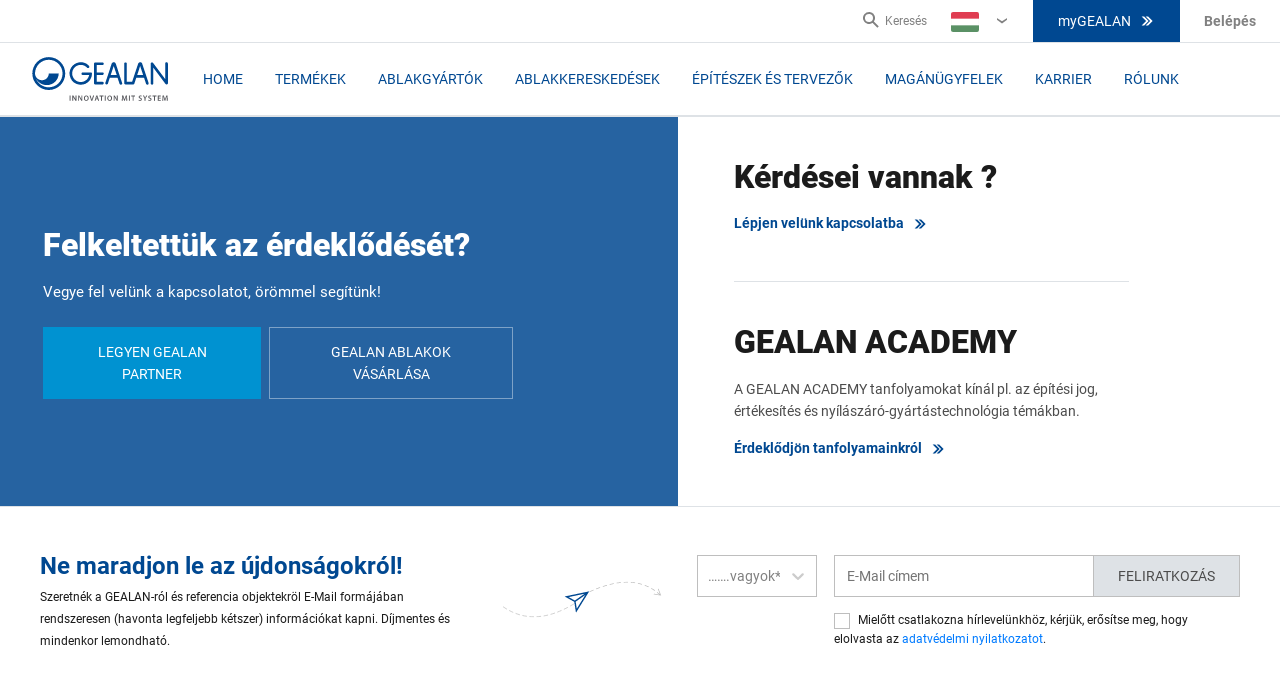

--- FILE ---
content_type: text/javascript
request_url: https://www.gealan.de/assets/dist/5.184bc30efa19a9d35088.bundle.js
body_size: 1115
content:
(this.webpackJsonp=this.webpackJsonp||[]).push([[5],{2001:function(e,r,o){"use strict";o.r(r);var t=o(0),n=o.n(t),i=o(2173),a=o(2),u=o(353),c=o(352),l=o(556),d=o(2006),s=o(1),p=o(20),b=o(74),f=function(){return(f=Object.assign||function(e){for(var r,o=1,t=arguments.length;o<t;o++)for(var n in r=arguments[o])Object.prototype.hasOwnProperty.call(r,n)&&(e[n]=r[n]);return e}).apply(this,arguments)},h=function(){for(var e=0,r=0,o=arguments.length;r<o;r++)e+=arguments[r].length;var t=Array(e),n=0;for(r=0;r<o;r++)for(var i=arguments[r],a=0,u=i.length;a<u;a++,n++)t[n]=i[a];return t},g={option:function(e){return f(f({},e),{backgroundColor:""+s.e.color.white,color:""+s.e.color.blackLighter,fontSize:""+Object(a.b)(14),lineHeight:""+Object(a.b)(32),padding:"6px 16px",":hover":{backgroundColor:""+Object(a.d)(.2,s.e.color.blue),color:""+s.e.color.white,cursor:"pointer"}})},control:function(e){return f(f({},e),{border:"1px solid "+s.e.color.gray,borderRadius:0,boxShadow:0,":hover":{border:"1px solid "+s.e.color.grayLighter},":active, :focus, :active":{border:"1px solid "+s.e.color.blue},padding:0,minHeight:"42px"})},indicatorSeparator:function(e){return f(f({},e),{display:"none"})},indicatorsContainer:function(e){return f(f({},e),{color:""+s.e.color.blackLighter,svg:{height:"20px",width:"20px"}})},multiValue:function(e){return f(f({},e),{backgroundColor:""+s.e.color.grayLighter,padding:"7px 12px",margin:"2px",marginRight:"8px",svg:{height:"16px",width:"16px"}})},multiValueLabel:function(e){return f(f({},e),{color:""+s.e.color.blackLighter,fontSize:""+Object(a.b)(13),lineHeight:""+Object(a.b)(18),padding:"0 !important"})},multiValueRemove:function(e){return f(f({},e),{color:""+s.e.color.gray,":hover":{color:""+s.e.color.grayDark}})},menu:function(e){return f(f({},e),{borderRadius:0,boxShadow:0,margin:0,border:"1px solid "+s.e.color.grayLighter,borderTop:0})},menuList:function(e){return f(f({},e),{padding:"16px 0",borderRadius:0})}};r.default=function(e){var r,o=e.errors,a=e.isDisabled,s=e.isMulti,v=e.name,O=e.onBlur,m=e.onChange,x=e.options,j=e.placeholder,w=e.required,y=e.setFieldValue,k=e.value,L=e.withPopStateEvent,E=!(!o||!o[v]),S=k&&x&&Object(u.a)(Object(c.a)("value",k),x),C=s?k&&x&&k.map(function(e){return Object(u.a)(Object(c.a)("value",e),x)}):null,R=null===(r=x)||void 0===r?void 0:r.find(function(e){return e.value===k}),P=Object(t.useState)(S||C),V=P[0],D=P[1];Object(t.useEffect)(function(){var e=function(){return function(){var e=f({},b.a.getParams()),r=Object.keys(e),o=[];r.forEach(function(r){o.push(""+e[r])});var t=x&&x.filter(function(e){return o.some(function(r){return e.value===r})});D(t)}()};return p.a&&L&&window.addEventListener("popstate",e),function(){p.a&&L&&window.removeEventListener("popstate",e)}},[]),Object(t.useEffect)(function(){k||D(null)},[k]);return n.a.createElement(i.a,{closeMenuOnSelect:!s,hasError:E,id:v,isDisabled:a,isMulti:s,name:"react-select-"+v,onBlur:O,onChange:function(e){return s?function(e){D(e);var r=Object(l.a)(function(e,r){return h(e,[r.value])},[],e||[]);y&&y(v,r),m&&m(Object(d.a)(",",r))}(e):function(e){y&&y(v,e.value),m&&m(e.value)}(e)},options:x||[],placeholder:j,required:w,styles:g,value:s?V:R,withPopStateEvent:L})}}}]);

--- FILE ---
content_type: image/svg+xml
request_url: https://www.gealan.de/getContentAsset/f1bc4116-7ce4-4e47-bd40-b3a8b96b45eb/eb69bf21-8608-4b9e-81a5-92969038959a/logo.svg?language=hu
body_size: 15878
content:
<?xml version="1.0" encoding="UTF-8"?>
<svg width="137px" height="44px" viewBox="0 0 137 44" version="1.1" xmlns="http://www.w3.org/2000/svg" xmlns:xlink="http://www.w3.org/1999/xlink">
    <!-- Generator: Sketch 58 (84663) - https://sketch.com -->
    <title>Logo/WithSlogan</title>
    <desc>Created with Sketch.</desc>
    <g id="Logo/WithSlogan" stroke="none" stroke-width="1" fill="none" fill-rule="evenodd">
        <g id="GEALAN-Logo-RGB-Copy" fill-rule="nonzero">
            <g id="Group" fill="#004891">
                <path d="M16.7773913,0.0908695652 C7.69043478,0.0908695652 0.325217391,7.45608696 0.325217391,16.5430435 C0.325217391,25.63 7.69043478,32.9952174 16.7773913,32.9952174 C25.8643478,32.9952174 33.2295652,25.63 33.2295652,16.5430435 C33.2295652,7.45608696 25.8643478,0.0908695652 16.7773913,0.0908695652 Z M16.7773913,30.3121739 C10.7178261,30.3121739 5.57652174,26.3952174 3.73521739,20.9573913 C5.60043478,25.1708696 9.83782609,28.1121739 14.7686957,28.1121739 C21.3304348,28.1121739 26.5721739,23.0091304 26.7252174,16.5382609 L16.7773913,16.5382609 C16.7008696,20.3021739 13.7213043,23.233913 9.93826087,23.233913 C6.15521739,23.233913 3.08956522,20.2065217 3.01304348,16.4426087 L3.00826087,16.4426087 C3.06086957,8.88130435 9.20652174,2.76913043 16.7773913,2.76913043 C24.3865217,2.76913043 30.5513043,8.93391304 30.5513043,16.5430435 C30.5513043,24.1473913 24.3865217,30.3121739 16.7773913,30.3121739 Z" id="Shape"></path>
                <g transform="translate(37.304348, 4.782609)">
                    <path d="M4.52434783,20.5891304 C1.60695652,18.4321739 0.191304348,14.4626087 0.191304348,11.6743478 C0.191304348,5.46173913 5.23217391,0.602608696 11.44,0.420869565 C16.4665217,0.272608696 19.666087,3.99347826 19.666087,3.99347826 C20.2017391,4.50043478 20.2065217,5.36130435 19.6995652,5.89695652 C19.1926087,6.4326087 18.346087,6.45173913 17.8104348,5.94 L17.8104348,5.94478261 C16.2417391,4.19913043 13.97,3.10391304 11.44,3.10391304 C6.71,3.10391304 2.87434783,6.93956522 2.87434783,11.6695652 C2.87434783,16.3995652 6.71,20.2352174 11.44,20.2352174 C15.6247826,20.2352174 19.1113043,17.2317391 19.8573913,13.2621739 L13.5204348,13.2621739 C12.783913,13.2621739 12.186087,12.6643478 12.186087,11.9278261 C12.186087,11.1913043 12.783913,10.5934783 13.5204348,10.5934783 L21.3304348,10.5934783 C22.7317391,10.7130435 22.66,11.9373913 22.66,11.9373913 C22.5117391,18.0208696 17.8247826,22.9182609 11.7030435,22.9182609 C11.7030435,22.9326087 7.95347826,23.1286957 4.52434783,20.5891304 Z" id="Path"></path>
                    <path d="M24.6830435,21.3830435 C24.6830435,22.1195652 25.2808696,22.7173913 26.0173913,22.7173913 L26.0317391,22.7173913 L33.1243478,22.7173913 C33.1243478,22.7173913 34.3391304,22.77 34.453913,21.3830435 C34.453913,20.6465217 33.856087,20.0486957 33.1195652,20.0486957 L27.3469565,20.043913 L27.3469565,13.2717391 L33.11,13.2717391 C33.11,13.2717391 34.3534783,13.3052174 34.4491304,11.9421739 C34.4491304,11.2056522 33.8513043,10.6078261 33.1147826,10.6078261 L27.3517391,10.6030435 L27.3565217,3.31434783 L27.3565217,3.31434783 L33.1147826,3.31434783 C33.1147826,3.31434783 34.3630435,3.32391304 34.4634783,1.97521739 C34.516087,1.23869565 33.8465217,0.636086957 33.1243478,0.636086957 C32.9856522,0.636086957 26.0173913,0.636086957 26.0173913,0.636086957 C25.2808696,0.636086957 24.6782609,1.23391304 24.6782609,1.97043478 L24.6830435,21.4595652 L24.6830435,21.3830435 Z" id="Path"></path>
                    <path d="M84.063913,5.93521739 L96.1830435,22.1626087 L96.1830435,22.1626087 C96.3695652,22.4304348 96.6947826,22.6695652 97.2591304,22.7030435 C98.67,22.6695652 98.5934783,21.3686957 98.5934783,21.3686957 L98.583913,10.0721739 L98.5886957,10.0721739 L98.5886957,1.76478261 C98.5886957,1.76478261 98.5982609,0.516521739 97.2543478,0.430434783 C95.8434783,0.459130435 95.9247826,1.76478261 95.9247826,1.76478261 L95.92,13.8743478 L95.896087,17.3369565 L83.7147826,1.0426087 C83.7147826,1.0426087 83.2030435,0.640869565 82.7104348,0.612173913 C81.2995652,0.640869565 81.376087,1.94652174 81.376087,1.94652174 L81.3713025,13.2191304 L81.3713025,13.223913 L81.3713025,21.5934783 C81.3713025,21.5934783 81.3617391,22.8417391 82.7056522,22.9278261 C84.1165217,22.8943478 84.04,21.5934783 84.04,21.5934783 L84.0447826,10.3208696 L84.0447826,10.3256522 L84.0447826,5.90652174" id="Path"></path>
                    <path d="M79.286087,21.1821739 L72.9108696,1.87 C72.8965217,1.83173913 72.8534783,1.75043478 72.8534783,1.75043478 C72.5282609,0.99 71.7773913,0.411304348 70.8878261,0.411304348 C69.96,0.411304348 69.1708696,1.03782609 68.8695652,1.85086957 L62.8243478,20.0534783 L57.5347826,20.0534783 L57.5395652,1.95608696 C57.5395652,1.95608696 57.53,0.683913043 56.2052174,0.626521739 C55.4734783,0.597826087 54.8804348,1.21478261 54.8708696,1.94173913 L54.8756522,21.4165217 C54.8756522,21.4165217 54.8756522,22.6169565 56.21,22.7126087 L63.7521739,22.7126087 L63.7473913,22.7126087 C64.3356522,22.7126087 64.8665217,22.3395652 65.0434783,21.8134783 L65.0434783,21.8134783 L66.9756522,15.9404348 L74.7426087,15.9404348 L76.7656522,22.0430435 C76.7656522,22.0430435 76.8086957,22.1578261 76.8421739,22.22 C77.0669565,22.6408696 77.5117391,22.9278261 78.0186957,22.9278261 C78.7552174,22.9278261 79.3485054,22.3347826 79.3485054,21.5982609 C79.3530435,21.4547826 79.286087,21.1821739 79.286087,21.1821739 Z M67.8795652,13.2908696 L70.8543478,4.20391304 L73.8769565,13.2813043 L67.8795652,13.2908696 Z" id="Shape"></path>
                    <path d="M52.8143478,21.1821739 L46.4391304,1.87478261 C46.4247826,1.83652174 46.3817391,1.75521739 46.3817391,1.75521739 C46.0565217,0.994782609 45.3056522,0.416086957 44.416087,0.416086957 C43.4882609,0.416086957 42.6991304,1.0426087 42.3978261,1.85565217 L36.056087,20.9621739 L36.0608696,20.9382609 C36.0178261,21.0721739 35.993913,21.2108696 35.993913,21.3591304 C35.993913,22.1004348 36.5965217,22.66 37.3330435,22.6982609 C38.1652174,22.746087 38.5908696,21.8182609 38.5908696,21.8182609 L40.4991304,15.95 L48.266087,15.95 L50.2891304,22.0526087 C50.2891304,22.0526087 50.3321739,22.1673913 50.3656522,22.2295652 C50.5904348,22.6504348 51.0352174,22.9373913 51.5421739,22.9373913 C52.2786957,22.9373913 52.8717391,22.3443478 52.8717391,21.6078261 C52.8813043,21.4547826 52.8143478,21.1821739 52.8143478,21.1821739 Z M41.4078261,13.2908696 L44.3826087,4.20391304 L47.4052174,13.2813043 L41.4078261,13.2908696 Z" id="Shape"></path>
                </g>
            </g>
            <g id="Group" transform="translate(37.304348, 38.260870)" fill="#55565B">
                <polygon id="Path" points="1.23869565 0.358695652 1.23869565 5.49043478 0.301304348 5.49043478 0.301304348 0.358695652"></polygon>
                <path d="M3.04652174,5.49043478 L3.04652174,0.358695652 L4.11304348,0.358695652 L5.43782609,2.55869565 C5.78217391,3.12782609 6.07869565,3.72565217 6.31304348,4.28043478 L6.3273913,4.28043478 C6.26521739,3.59652174 6.24130435,2.93173913 6.24130435,2.1473913 L6.24130435,0.358695652 L7.10695652,0.358695652 L7.10695652,5.49043478 L6.14086957,5.49043478 L4.80173913,3.22826087 C4.47652174,2.67347826 4.13217391,2.04217391 3.87869565,1.46347826 L3.85478261,1.47304348 C3.89304348,2.13782609 3.9026087,2.81217391 3.9026087,3.65869565 L3.9026087,5.49521739 L3.04652174,5.49521739 L3.04652174,5.49043478 Z" id="Path"></path>
                <path d="M8.93391304,5.49043478 L8.93391304,0.358695652 L10.0004348,0.358695652 L11.3252174,2.55869565 C11.6695652,3.12782609 11.966087,3.72565217 12.2004348,4.28043478 L12.2147826,4.28043478 C12.1526087,3.59652174 12.1286957,2.93173913 12.1286957,2.1473913 L12.1286957,0.358695652 L12.9943478,0.358695652 L12.9943478,5.49043478 L12.0282609,5.49043478 L10.6891304,3.22826087 C10.363913,2.67347826 10.0195652,2.04217391 9.76608696,1.46347826 L9.74217391,1.47304348 C9.78043478,2.13782609 9.79,2.81217391 9.79,3.65869565 L9.79,5.49521739 L8.93391304,5.49521739 L8.93391304,5.49043478 Z" id="Path"></path>
                <path d="M19.3886957,2.86956522 C19.3886957,4.59130435 18.346087,5.57173913 16.9304348,5.57173913 C15.4813043,5.57173913 14.5678261,4.46695652 14.5678261,2.96043478 C14.5678261,1.38217391 15.5578261,0.272608696 17.0069565,0.272608696 C18.503913,0.272608696 19.3886957,1.40608696 19.3886957,2.86956522 Z M15.5578261,2.94608696 C15.5578261,3.98869565 16.083913,4.82565217 16.9830435,4.82565217 C17.8869565,4.82565217 18.3986957,3.97913043 18.3986957,2.90782609 C18.3986957,1.94173913 17.9204348,1.01869565 16.9830435,1.01869565 C16.0552174,1.01869565 15.5578261,1.88913043 15.5578261,2.94608696 Z" id="Shape"></path>
                <path d="M21.9378261,5.49043478 L20.2782609,0.358695652 L21.2969565,0.358695652 L21.9952174,2.68782609 C22.1913043,3.33347826 22.3586957,3.93608696 22.4973913,4.5626087 L22.5117391,4.5626087 C22.6504348,3.95521739 22.8321739,3.32869565 23.0378261,2.70695652 L23.783913,0.363478261 L24.7834783,0.363478261 L23.0091304,5.49521739 L21.9378261,5.49521739 L21.9378261,5.49043478 Z" id="Path"></path>
                <path d="M26.7204348,4.03652174 L26.2804348,5.49043478 L25.3143478,5.49043478 L26.9595652,0.358695652 L28.1552174,0.358695652 L29.8243478,5.49043478 L28.82,5.49043478 L28.356087,4.03652174 L26.7204348,4.03652174 Z M28.1934783,3.32869565 L27.7917391,2.06608696 C27.6913043,1.75521739 27.61,1.40608696 27.5334783,1.10478261 L27.5191304,1.10478261 C27.4426087,1.40130435 27.366087,1.76 27.2752174,2.06608696 L26.8782609,3.32869565 L28.1934783,3.32869565 Z" id="Shape"></path>
                <polygon id="Path" points="31.7278261 1.14304348 30.2643478 1.14304348 30.2643478 0.358695652 34.1430435 0.358695652 34.1430435 1.14304348 32.6652174 1.14304348 32.6652174 5.49043478 31.7278261 5.49043478 31.7278261 1.14304348"></polygon>
                <polygon id="Path" points="36.4004348 0.358695652 36.4004348 5.49043478 35.4630435 5.49043478 35.4630435 0.358695652"></polygon>
                <path d="M42.7804348,2.86956522 C42.7804348,4.59130435 41.7378261,5.57173913 40.3221739,5.57173913 C38.8730435,5.57173913 37.9595652,4.46695652 37.9595652,2.96043478 C37.9595652,1.38217391 38.9495652,0.272608696 40.3986957,0.272608696 C41.9004348,0.272608696 42.7804348,1.40608696 42.7804348,2.86956522 Z M38.9495652,2.94608696 C38.9495652,3.98869565 39.4756522,4.82565217 40.3747826,4.82565217 C41.2786957,4.82565217 41.7904348,3.97913043 41.7904348,2.90782609 C41.7904348,1.94173913 41.3121739,1.01869565 40.3747826,1.01869565 C39.4469565,1.01869565 38.9495652,1.88913043 38.9495652,2.94608696 Z" id="Shape"></path>
                <path d="M44.3443478,5.49043478 L44.3443478,0.358695652 L45.4108696,0.358695652 L46.7356522,2.55869565 C47.08,3.12782609 47.3765217,3.72565217 47.6108696,4.28043478 L47.6252174,4.28043478 C47.5630435,3.59652174 47.5391304,2.93173913 47.5391304,2.1473913 L47.5391304,0.358695652 L48.4095652,0.358695652 L48.4095652,5.49043478 L47.4434783,5.49043478 L46.1043478,3.22826087 C45.7743478,2.67347826 45.4347826,2.04217391 45.1813043,1.46347826 L45.1573913,1.47304348 C45.1956522,2.13782609 45.2052174,2.81217391 45.2052174,3.65869565 L45.2052174,5.49521739 L44.3443478,5.49521739 L44.3443478,5.49043478 Z" id="Path"></path>
                <path d="M56.9226087,3.39565217 C56.893913,2.73086957 56.8556522,1.93217391 56.8604348,1.23391304 L56.8365217,1.23391304 C56.6691304,1.86521739 56.453913,2.55869565 56.2291304,3.20434783 L55.4830435,5.42826087 L54.7608696,5.42826087 L54.0769565,3.23304348 C53.8808696,2.57782609 53.6943478,1.87956522 53.5604348,1.22913043 L53.546087,1.22913043 C53.5221739,1.90826087 53.4934783,2.72130435 53.4552174,3.42434783 L53.3404348,5.49043478 L52.4652174,5.49043478 L52.8095652,0.358695652 L54.0434783,0.358695652 L54.7130435,2.42478261 C54.8947826,3.0273913 55.0573913,3.63478261 55.1865217,4.20869565 L55.2104348,4.20869565 C55.3491304,3.65391304 55.5213043,3.0226087 55.7221739,2.42 L56.43,0.363478261 L57.6495652,0.363478261 L57.946087,5.49521739 L57.0326087,5.49521739 L56.9226087,3.39565217 Z" id="Path"></path>
                <polygon id="Path" points="60.5765217 0.358695652 60.5765217 5.49043478 59.6391304 5.49043478 59.6391304 0.358695652"></polygon>
                <polygon id="Path" points="63.3504348 1.14304348 61.8869565 1.14304348 61.8869565 0.358695652 65.7656522 0.358695652 65.7656522 1.14304348 64.2878261 1.14304348 64.2878261 5.49043478 63.3504348 5.49043478 63.3504348 1.14304348"></polygon>
                <path d="M69.4434783,4.47173913 C69.7495652,4.64869565 70.203913,4.79695652 70.6869565,4.79695652 C71.2895652,4.79695652 71.6243478,4.51478261 71.6243478,4.09869565 C71.6243478,3.71130435 71.366087,3.48173913 70.7108696,3.2473913 C69.8643478,2.94130435 69.323913,2.49173913 69.323913,1.75521739 C69.323913,0.91826087 70.0221739,0.277391304 71.1365217,0.277391304 C71.6913043,0.277391304 72.1026087,0.396956522 72.3704348,0.535652174 L72.1408696,1.29130435 C71.9591304,1.19086957 71.6004348,1.0473913 71.1221739,1.0473913 C70.5291304,1.0473913 70.2708696,1.36782609 70.2708696,1.66434783 C70.2708696,2.06130435 70.5673913,2.24304348 71.2513043,2.51086957 C72.1408696,2.84565217 72.576087,3.29521739 72.576087,4.03173913 C72.576087,4.85434783 71.9495652,5.57652174 70.6247826,5.57652174 C70.0843478,5.57652174 69.52,5.41869565 69.2378261,5.25130435 L69.4434783,4.47173913 Z" id="Path"></path>
                <path d="M75.2926087,5.49043478 L75.2926087,3.34782609 L73.6713043,0.353913043 L74.7378261,0.353913043 L75.3547826,1.67391304 C75.5317391,2.05652174 75.6608696,2.34347826 75.7947826,2.6926087 L75.8091304,2.6926087 C75.9382609,2.3673913 76.0817391,2.04695652 76.2586957,1.67391304 L76.8756522,0.353913043 L77.9326087,0.353913043 L76.2252174,3.32391304 L76.2252174,5.48565217 L75.2926087,5.48565217 L75.2926087,5.49043478 Z" id="Path"></path>
                <path d="M79.0373913,4.47173913 C79.3434783,4.64869565 79.7978261,4.79695652 80.2808696,4.79695652 C80.8834783,4.79695652 81.2182609,4.51478261 81.2182609,4.09869565 C81.2182609,3.71130435 80.96,3.48173913 80.3047826,3.2473913 C79.4582609,2.94130435 78.9178261,2.49173913 78.9178261,1.75521739 C78.9178261,0.91826087 79.616087,0.277391304 80.7304348,0.277391304 C81.2852174,0.277391304 81.6965217,0.396956522 81.9643478,0.535652174 L81.7347826,1.29130435 C81.5530435,1.19086957 81.1943478,1.0473913 80.716087,1.0473913 C80.1230435,1.0473913 79.8647826,1.36782609 79.8647826,1.66434783 C79.8647826,2.06130435 80.1613043,2.24304348 80.8452174,2.51086957 C81.7347826,2.84565217 82.17,3.29521739 82.17,4.03173913 C82.17,4.85434783 81.5434783,5.57652174 80.2186957,5.57652174 C79.6782609,5.57652174 79.113913,5.41869565 78.8317391,5.25130435 L79.0373913,4.47173913 Z" id="Path"></path>
                <polygon id="Path" points="84.7286957 1.14304348 83.2652174 1.14304348 83.2652174 0.358695652 87.143913 0.358695652 87.143913 1.14304348 85.666087 1.14304348 85.666087 5.49043478 84.7286957 5.49043478 84.7286957 1.14304348"></polygon>
                <polygon id="Path" points="91.3382609 3.21391304 89.406087 3.21391304 89.406087 4.72043478 91.5678261 4.72043478 91.5678261 5.49043478 88.4686957 5.49043478 88.4686957 0.358695652 91.4530435 0.358695652 91.4530435 1.12869565 89.406087 1.12869565 89.406087 2.45347826 91.3382609 2.45347826"></polygon>
                <path d="M97.4504348,3.39565217 C97.4217391,2.73086957 97.3834783,1.93217391 97.3882609,1.23391304 L97.3643478,1.23391304 C97.1969565,1.86521739 96.9817391,2.55869565 96.7569565,3.20434783 L96.0108696,5.42826087 L95.2886957,5.42826087 L94.6047826,3.23304348 C94.4086957,2.57782609 94.2221739,1.87956522 94.0882609,1.22913043 L94.073913,1.22913043 C94.05,1.90826087 94.0213043,2.72130435 93.9830435,3.42434783 L93.8682609,5.49043478 L92.9930435,5.49043478 L93.3373913,0.358695652 L94.5713043,0.358695652 L95.2408696,2.42478261 C95.4226087,3.0273913 95.5852174,3.63478261 95.7143478,4.20869565 L95.7382609,4.20869565 C95.8769565,3.65391304 96.0491304,3.0226087 96.25,2.42 L96.9578261,0.363478261 L98.1773913,0.363478261 L98.473913,5.49521739 L97.5604348,5.49521739 L97.4504348,3.39565217 Z" id="Path"></path>
            </g>
        </g>
    </g>
</svg>

--- FILE ---
content_type: text/javascript
request_url: https://www.gealan.de/assets/dist/4.b0a3bdc95499535cb408.bundle.js
body_size: 24397
content:
(this.webpackJsonp=this.webpackJsonp||[]).push([[4],{2059:function(e,t,n){"use strict";Object.defineProperty(t,"__esModule",{value:!0});var o=Object.assign||function(e){for(var t=1;t<arguments.length;t++){var n=arguments[t];for(var o in n)Object.prototype.hasOwnProperty.call(n,o)&&(e[o]=n[o])}return e},r=function(){function e(e,t){for(var n=0;n<t.length;n++){var o=t[n];o.enumerable=o.enumerable||!1,o.configurable=!0,"value"in o&&(o.writable=!0),Object.defineProperty(e,o.key,o)}}return function(t,n,o){return n&&e(t.prototype,n),o&&e(t,o),t}}(),u=n(0),a=s(u),i=s(n(56));function s(e){return e&&e.__esModule?e:{default:e}}var c={position:"absolute",top:0,left:0,visibility:"hidden",height:0,overflow:"scroll",whiteSpace:"pre"},l=["extraWidth","injectStyles","inputClassName","inputRef","inputStyle","minWidth","onAutosize","placeholderIsMinWidth"],p=function(e,t){t.style.fontSize=e.fontSize,t.style.fontFamily=e.fontFamily,t.style.fontWeight=e.fontWeight,t.style.fontStyle=e.fontStyle,t.style.letterSpacing=e.letterSpacing,t.style.textTransform=e.textTransform},d=!("undefined"==typeof window||!window.navigator)&&/MSIE |Trident\/|Edge\//.test(window.navigator.userAgent),f=function(){return d?"_"+Math.random().toString(36).substr(2,12):void 0},h=function(e){function t(e){!function(e,t){if(!(e instanceof t))throw new TypeError("Cannot call a class as a function")}(this,t);var n=function(e,t){if(!e)throw new ReferenceError("this hasn't been initialised - super() hasn't been called");return!t||"object"!=typeof t&&"function"!=typeof t?e:t}(this,(t.__proto__||Object.getPrototypeOf(t)).call(this,e));return n.inputRef=function(e){n.input=e,"function"==typeof n.props.inputRef&&n.props.inputRef(e)},n.placeHolderSizerRef=function(e){n.placeHolderSizer=e},n.sizerRef=function(e){n.sizer=e},n.state={inputWidth:e.minWidth,inputId:e.id||f()},n}return function(e,t){if("function"!=typeof t&&null!==t)throw new TypeError("Super expression must either be null or a function, not "+typeof t);e.prototype=Object.create(t&&t.prototype,{constructor:{value:e,enumerable:!1,writable:!0,configurable:!0}}),t&&(Object.setPrototypeOf?Object.setPrototypeOf(e,t):e.__proto__=t)}(t,u.Component),r(t,[{key:"componentDidMount",value:function(){this.mounted=!0,this.copyInputStyles(),this.updateInputWidth()}},{key:"UNSAFE_componentWillReceiveProps",value:function(e){var t=e.id;t!==this.props.id&&this.setState({inputId:t||f()})}},{key:"componentDidUpdate",value:function(e,t){t.inputWidth!==this.state.inputWidth&&"function"==typeof this.props.onAutosize&&this.props.onAutosize(this.state.inputWidth),this.updateInputWidth()}},{key:"componentWillUnmount",value:function(){this.mounted=!1}},{key:"copyInputStyles",value:function(){if(this.mounted&&window.getComputedStyle){var e=this.input&&window.getComputedStyle(this.input);e&&(p(e,this.sizer),this.placeHolderSizer&&p(e,this.placeHolderSizer))}}},{key:"updateInputWidth",value:function(){if(this.mounted&&this.sizer&&void 0!==this.sizer.scrollWidth){var e=void 0;e=this.props.placeholder&&(!this.props.value||this.props.value&&this.props.placeholderIsMinWidth)?Math.max(this.sizer.scrollWidth,this.placeHolderSizer.scrollWidth)+2:this.sizer.scrollWidth+2,(e+="number"===this.props.type&&void 0===this.props.extraWidth?16:parseInt(this.props.extraWidth)||0)<this.props.minWidth&&(e=this.props.minWidth),e!==this.state.inputWidth&&this.setState({inputWidth:e})}}},{key:"getInput",value:function(){return this.input}},{key:"focus",value:function(){this.input.focus()}},{key:"blur",value:function(){this.input.blur()}},{key:"select",value:function(){this.input.select()}},{key:"renderStyles",value:function(){var e=this.props.injectStyles;return d&&e?a.default.createElement("style",{dangerouslySetInnerHTML:{__html:"input#"+this.state.inputId+"::-ms-clear {display: none;}"}}):null}},{key:"render",value:function(){var e=[this.props.defaultValue,this.props.value,""].reduce(function(e,t){return null!=e?e:t}),t=o({},this.props.style);t.display||(t.display="inline-block");var n=o({boxSizing:"content-box",width:this.state.inputWidth+"px"},this.props.inputStyle),r=function(e,t){var n={};for(var o in e)t.indexOf(o)>=0||Object.prototype.hasOwnProperty.call(e,o)&&(n[o]=e[o]);return n}(this.props,[]);return function(e){l.forEach(function(t){return delete e[t]})}(r),r.className=this.props.inputClassName,r.id=this.state.inputId,r.style=n,a.default.createElement("div",{className:this.props.className,style:t},this.renderStyles(),a.default.createElement("input",o({},r,{ref:this.inputRef})),a.default.createElement("div",{ref:this.sizerRef,style:c},e),this.props.placeholder?a.default.createElement("div",{ref:this.placeHolderSizerRef,style:c},this.props.placeholder):null)}}]),t}();h.propTypes={className:i.default.string,defaultValue:i.default.any,extraWidth:i.default.oneOfType([i.default.number,i.default.string]),id:i.default.string,injectStyles:i.default.bool,inputClassName:i.default.string,inputRef:i.default.func,inputStyle:i.default.object,minWidth:i.default.oneOfType([i.default.number,i.default.string]),onAutosize:i.default.func,onChange:i.default.func,placeholder:i.default.string,placeholderIsMinWidth:i.default.bool,style:i.default.object,value:i.default.any},h.defaultProps={minWidth:1,injectStyles:!0},t.default=h},2084:function(e,t){e.exports=function(e,t){e.prototype=Object.create(t.prototype),e.prototype.constructor=e,e.__proto__=t}},2173:function(e,t,n){"use strict";var o=n(158);function r(e,t){if(null==e)return{};var n,r,u=Object(o.a)(e,t);if(Object.getOwnPropertySymbols){var a=Object.getOwnPropertySymbols(e);for(r=0;r<a.length;r++)n=a[r],t.indexOf(n)>=0||Object.prototype.propertyIsEnumerable.call(e,n)&&(u[n]=e[n])}return u}var u=n(53);function a(e){return function(e){if(Array.isArray(e)){for(var t=0,n=new Array(e.length);t<e.length;t++)n[t]=e[t];return n}}(e)||function(e){if(Symbol.iterator in Object(e)||"[object Arguments]"===Object.prototype.toString.call(e))return Array.from(e)}(e)||function(){throw new TypeError("Invalid attempt to spread non-iterable instance")}()}function i(e,t,n){return t in e?Object.defineProperty(e,t,{value:n,enumerable:!0,configurable:!0,writable:!0}):e[t]=n,e}function s(e){for(var t=1;t<arguments.length;t++){var n=null!=arguments[t]?arguments[t]:{},o=Object.keys(n);"function"==typeof Object.getOwnPropertySymbols&&(o=o.concat(Object.getOwnPropertySymbols(n).filter(function(e){return Object.getOwnPropertyDescriptor(n,e).enumerable}))),o.forEach(function(t){i(e,t,n[t])})}return e}function c(e,t){if(!(e instanceof t))throw new TypeError("Cannot call a class as a function")}function l(e,t){for(var n=0;n<t.length;n++){var o=t[n];o.enumerable=o.enumerable||!1,o.configurable=!0,"value"in o&&(o.writable=!0),Object.defineProperty(e,o.key,o)}}function p(e,t,n){return t&&l(e.prototype,t),n&&l(e,n),e}function d(e){return(d="function"==typeof Symbol&&"symbol"==typeof Symbol.iterator?function(e){return typeof e}:function(e){return e&&"function"==typeof Symbol&&e.constructor===Symbol&&e!==Symbol.prototype?"symbol":typeof e})(e)}function f(e){return(f="function"==typeof Symbol&&"symbol"===d(Symbol.iterator)?function(e){return d(e)}:function(e){return e&&"function"==typeof Symbol&&e.constructor===Symbol&&e!==Symbol.prototype?"symbol":d(e)})(e)}var h=n(316);function b(e,t){return!t||"object"!==f(t)&&"function"!=typeof t?Object(h.a)(e):t}function m(e){return(m=Object.setPrototypeOf?Object.getPrototypeOf:function(e){return e.__proto__||Object.getPrototypeOf(e)})(e)}function g(e,t){return(g=Object.setPrototypeOf||function(e,t){return e.__proto__=t,e})(e,t)}function v(e,t){if("function"!=typeof t&&null!==t)throw new TypeError("Super expression must either be null or a function");e.prototype=Object.create(t&&t.prototype,{constructor:{value:e,writable:!0,configurable:!0}}),t&&g(e,t)}var E=n(0),O=n.n(E);function y(e,t){if(e.length!==t.length)return!1;for(var n=0;n<e.length;n++)if(e[n]!==t[n])return!1;return!0}var C=function(e,t){var n;void 0===t&&(t=y);var o,r=[],u=!1;return function(){for(var a=[],i=0;i<arguments.length;i++)a[i]=arguments[i];return u&&n===this&&t(a,r)?o:(o=e.apply(this,a),u=!0,n=this,r=a,o)}},A=n(2084),F=n.n(A);var j=function(){function e(e){this.isSpeedy=void 0===e.speedy||e.speedy,this.tags=[],this.ctr=0,this.nonce=e.nonce,this.key=e.key,this.container=e.container,this.before=null}var t=e.prototype;return t.insert=function(e){if(this.ctr%(this.isSpeedy?65e3:1)==0){var t,n=function(e){var t=document.createElement("style");return t.setAttribute("data-emotion",e.key),void 0!==e.nonce&&t.setAttribute("nonce",e.nonce),t.appendChild(document.createTextNode("")),t}(this);t=0===this.tags.length?this.before:this.tags[this.tags.length-1].nextSibling,this.container.insertBefore(n,t),this.tags.push(n)}var o=this.tags[this.tags.length-1];if(this.isSpeedy){var r=function(e){if(e.sheet)return e.sheet;for(var t=0;t<document.styleSheets.length;t++)if(document.styleSheets[t].ownerNode===e)return document.styleSheets[t]}(o);try{var u=105===e.charCodeAt(1)&&64===e.charCodeAt(0);r.insertRule(e,u?0:r.cssRules.length)}catch(e){0}}else o.appendChild(document.createTextNode(e));this.ctr++},t.flush=function(){this.tags.forEach(function(e){return e.parentNode.removeChild(e)}),this.tags=[],this.ctr=0},e}();var w=function(e){function t(e,t,o){var r=t.trim().split(h);t=r;var u=r.length,a=e.length;switch(a){case 0:case 1:var i=0;for(e=0===a?"":e[0]+" ";i<u;++i)t[i]=n(e,t[i],o).trim();break;default:var s=i=0;for(t=[];i<u;++i)for(var c=0;c<a;++c)t[s++]=n(e[c]+" ",r[i],o).trim()}return t}function n(e,t,n){var o=t.charCodeAt(0);switch(33>o&&(o=(t=t.trim()).charCodeAt(0)),o){case 38:return t.replace(b,"$1"+e.trim());case 58:return e.trim()+t.replace(b,"$1"+e.trim());default:if(0<1*n&&0<t.indexOf("\f"))return t.replace(b,(58===e.charCodeAt(0)?"":"$1")+e.trim())}return e+t}function o(e,t,n,u){var a=e+";",i=2*t+3*n+4*u;if(944===i){e=a.indexOf(":",9)+1;var s=a.substring(e,a.length-1).trim();return s=a.substring(0,e).trim()+s+";",1===x||2===x&&r(s,1)?"-webkit-"+s+s:s}if(0===x||2===x&&!r(a,1))return a;switch(i){case 1015:return 97===a.charCodeAt(10)?"-webkit-"+a+a:a;case 951:return 116===a.charCodeAt(3)?"-webkit-"+a+a:a;case 963:return 110===a.charCodeAt(5)?"-webkit-"+a+a:a;case 1009:if(100!==a.charCodeAt(4))break;case 969:case 942:return"-webkit-"+a+a;case 978:return"-webkit-"+a+"-moz-"+a+a;case 1019:case 983:return"-webkit-"+a+"-moz-"+a+"-ms-"+a+a;case 883:if(45===a.charCodeAt(8))return"-webkit-"+a+a;if(0<a.indexOf("image-set(",11))return a.replace(j,"$1-webkit-$2")+a;break;case 932:if(45===a.charCodeAt(4))switch(a.charCodeAt(5)){case 103:return"-webkit-box-"+a.replace("-grow","")+"-webkit-"+a+"-ms-"+a.replace("grow","positive")+a;case 115:return"-webkit-"+a+"-ms-"+a.replace("shrink","negative")+a;case 98:return"-webkit-"+a+"-ms-"+a.replace("basis","preferred-size")+a}return"-webkit-"+a+"-ms-"+a+a;case 964:return"-webkit-"+a+"-ms-flex-"+a+a;case 1023:if(99!==a.charCodeAt(8))break;return"-webkit-box-pack"+(s=a.substring(a.indexOf(":",15)).replace("flex-","").replace("space-between","justify"))+"-webkit-"+a+"-ms-flex-pack"+s+a;case 1005:return d.test(a)?a.replace(p,":-webkit-")+a.replace(p,":-moz-")+a:a;case 1e3:switch(t=(s=a.substring(13).trim()).indexOf("-")+1,s.charCodeAt(0)+s.charCodeAt(t)){case 226:s=a.replace(E,"tb");break;case 232:s=a.replace(E,"tb-rl");break;case 220:s=a.replace(E,"lr");break;default:return a}return"-webkit-"+a+"-ms-"+s+a;case 1017:if(-1===a.indexOf("sticky",9))break;case 975:switch(t=(a=e).length-10,i=(s=(33===a.charCodeAt(t)?a.substring(0,t):a).substring(e.indexOf(":",7)+1).trim()).charCodeAt(0)+(0|s.charCodeAt(7))){case 203:if(111>s.charCodeAt(8))break;case 115:a=a.replace(s,"-webkit-"+s)+";"+a;break;case 207:case 102:a=a.replace(s,"-webkit-"+(102<i?"inline-":"")+"box")+";"+a.replace(s,"-webkit-"+s)+";"+a.replace(s,"-ms-"+s+"box")+";"+a}return a+";";case 938:if(45===a.charCodeAt(5))switch(a.charCodeAt(6)){case 105:return s=a.replace("-items",""),"-webkit-"+a+"-webkit-box-"+s+"-ms-flex-"+s+a;case 115:return"-webkit-"+a+"-ms-flex-item-"+a.replace(C,"")+a;default:return"-webkit-"+a+"-ms-flex-line-pack"+a.replace("align-content","").replace(C,"")+a}break;case 973:case 989:if(45!==a.charCodeAt(3)||122===a.charCodeAt(4))break;case 931:case 953:if(!0===F.test(e))return 115===(s=e.substring(e.indexOf(":")+1)).charCodeAt(0)?o(e.replace("stretch","fill-available"),t,n,u).replace(":fill-available",":stretch"):a.replace(s,"-webkit-"+s)+a.replace(s,"-moz-"+s.replace("fill-",""))+a;break;case 962:if(a="-webkit-"+a+(102===a.charCodeAt(5)?"-ms-"+a:"")+a,211===n+u&&105===a.charCodeAt(13)&&0<a.indexOf("transform",10))return a.substring(0,a.indexOf(";",27)+1).replace(f,"$1-webkit-$2")+a}return a}function r(e,t){var n=e.indexOf(1===t?":":"{"),o=e.substring(0,3!==t?n:10);return n=e.substring(n+1,e.length-1),P(2!==t?o:o.replace(A,"$1"),n,t)}function u(e,t){var n=o(t,t.charCodeAt(0),t.charCodeAt(1),t.charCodeAt(2));return n!==t+";"?n.replace(y," or ($1)").substring(4):"("+t+")"}function a(e,t,n,o,r,u,a,i,c,l){for(var p,d=0,f=t;d<M;++d)switch(p=I[d].call(s,e,f,n,o,r,u,a,i,c,l)){case void 0:case!1:case!0:case null:break;default:f=p}if(f!==t)return f}function i(e){return void 0!==(e=e.prefix)&&(P=null,e?"function"!=typeof e?x=1:(x=2,P=e):x=0),i}function s(e,n){var i=e;if(33>i.charCodeAt(0)&&(i=i.trim()),i=[i],0<M){var s=a(-1,n,i,i,S,w,0,0,0,0);void 0!==s&&"string"==typeof s&&(n=s)}var p=function e(n,i,s,p,d){for(var f,h,b,E,y,C=0,A=0,F=0,j=0,I=0,P=0,V=b=f=0,T=0,B=0,R=0,H=0,N=s.length,U=N-1,z="",_="",W="",G="";T<N;){if(h=s.charCodeAt(T),T===U&&0!==A+j+F+C&&(0!==A&&(h=47===A?10:47),j=F=C=0,N++,U++),0===A+j+F+C){if(T===U&&(0<B&&(z=z.replace(l,"")),0<z.trim().length)){switch(h){case 32:case 9:case 59:case 13:case 10:break;default:z+=s.charAt(T)}h=59}switch(h){case 123:for(f=(z=z.trim()).charCodeAt(0),b=1,H=++T;T<N;){switch(h=s.charCodeAt(T)){case 123:b++;break;case 125:b--;break;case 47:switch(h=s.charCodeAt(T+1)){case 42:case 47:e:{for(V=T+1;V<U;++V)switch(s.charCodeAt(V)){case 47:if(42===h&&42===s.charCodeAt(V-1)&&T+2!==V){T=V+1;break e}break;case 10:if(47===h){T=V+1;break e}}T=V}}break;case 91:h++;case 40:h++;case 34:case 39:for(;T++<U&&s.charCodeAt(T)!==h;);}if(0===b)break;T++}switch(b=s.substring(H,T),0===f&&(f=(z=z.replace(c,"").trim()).charCodeAt(0)),f){case 64:switch(0<B&&(z=z.replace(l,"")),h=z.charCodeAt(1)){case 100:case 109:case 115:case 45:B=i;break;default:B=D}if(H=(b=e(i,B,b,h,d+1)).length,0<M&&(y=a(3,b,B=t(D,z,R),i,S,w,H,h,d,p),z=B.join(""),void 0!==y&&0===(H=(b=y.trim()).length)&&(h=0,b="")),0<H)switch(h){case 115:z=z.replace(O,u);case 100:case 109:case 45:b=z+"{"+b+"}";break;case 107:b=(z=z.replace(m,"$1 $2"))+"{"+b+"}",b=1===x||2===x&&r("@"+b,3)?"@-webkit-"+b+"@"+b:"@"+b;break;default:b=z+b,112===p&&(_+=b,b="")}else b="";break;default:b=e(i,t(i,z,R),b,p,d+1)}W+=b,b=R=B=V=f=0,z="",h=s.charCodeAt(++T);break;case 125:case 59:if(1<(H=(z=(0<B?z.replace(l,""):z).trim()).length))switch(0===V&&(f=z.charCodeAt(0),45===f||96<f&&123>f)&&(H=(z=z.replace(" ",":")).length),0<M&&void 0!==(y=a(1,z,i,n,S,w,_.length,p,d,p))&&0===(H=(z=y.trim()).length)&&(z="\0\0"),f=z.charCodeAt(0),h=z.charCodeAt(1),f){case 0:break;case 64:if(105===h||99===h){G+=z+s.charAt(T);break}default:58!==z.charCodeAt(H-1)&&(_+=o(z,f,h,z.charCodeAt(2)))}R=B=V=f=0,z="",h=s.charCodeAt(++T)}}switch(h){case 13:case 10:47===A?A=0:0===1+f&&107!==p&&0<z.length&&(B=1,z+="\0"),0<M*L&&a(0,z,i,n,S,w,_.length,p,d,p),w=1,S++;break;case 59:case 125:if(0===A+j+F+C){w++;break}default:switch(w++,E=s.charAt(T),h){case 9:case 32:if(0===j+C+A)switch(I){case 44:case 58:case 9:case 32:E="";break;default:32!==h&&(E=" ")}break;case 0:E="\\0";break;case 12:E="\\f";break;case 11:E="\\v";break;case 38:0===j+A+C&&(B=R=1,E="\f"+E);break;case 108:if(0===j+A+C+k&&0<V)switch(T-V){case 2:112===I&&58===s.charCodeAt(T-3)&&(k=I);case 8:111===P&&(k=P)}break;case 58:0===j+A+C&&(V=T);break;case 44:0===A+F+j+C&&(B=1,E+="\r");break;case 34:case 39:0===A&&(j=j===h?0:0===j?h:j);break;case 91:0===j+A+F&&C++;break;case 93:0===j+A+F&&C--;break;case 41:0===j+A+C&&F--;break;case 40:if(0===j+A+C){if(0===f)switch(2*I+3*P){case 533:break;default:f=1}F++}break;case 64:0===A+F+j+C+V+b&&(b=1);break;case 42:case 47:if(!(0<j+C+F))switch(A){case 0:switch(2*h+3*s.charCodeAt(T+1)){case 235:A=47;break;case 220:H=T,A=42}break;case 42:47===h&&42===I&&H+2!==T&&(33===s.charCodeAt(H+2)&&(_+=s.substring(H,T+1)),E="",A=0)}}0===A&&(z+=E)}P=I,I=h,T++}if(0<(H=_.length)){if(B=i,0<M&&(void 0!==(y=a(2,_,B,n,S,w,H,p,d,p))&&0===(_=y).length))return G+_+W;if(_=B.join(",")+"{"+_+"}",0!=x*k){switch(2!==x||r(_,2)||(k=0),k){case 111:_=_.replace(v,":-moz-$1")+_;break;case 112:_=_.replace(g,"::-webkit-input-$1")+_.replace(g,"::-moz-$1")+_.replace(g,":-ms-input-$1")+_}k=0}}return G+_+W}(D,i,n,0,0);return 0<M&&(void 0!==(s=a(-2,p,i,i,S,w,p.length,0,0,0))&&(p=s)),"",k=0,w=S=1,p}var c=/^\0+/g,l=/[\0\r\f]/g,p=/: */g,d=/zoo|gra/,f=/([,: ])(transform)/g,h=/,\r+?/g,b=/([\t\r\n ])*\f?&/g,m=/@(k\w+)\s*(\S*)\s*/,g=/::(place)/g,v=/:(read-only)/g,E=/[svh]\w+-[tblr]{2}/,O=/\(\s*(.*)\s*\)/g,y=/([\s\S]*?);/g,C=/-self|flex-/g,A=/[^]*?(:[rp][el]a[\w-]+)[^]*/,F=/stretch|:\s*\w+\-(?:conte|avail)/,j=/([^-])(image-set\()/,w=1,S=1,k=0,x=1,D=[],I=[],M=0,P=null,L=0;return s.use=function e(t){switch(t){case void 0:case null:M=I.length=0;break;default:if("function"==typeof t)I[M++]=t;else if("object"==typeof t)for(var n=0,o=t.length;n<o;++n)e(t[n]);else L=0|!!t}return e},s.set=i,void 0!==e&&i(e),s};function S(e){e&&k.current.insert(e+"}")}var k={current:null},x=function(e,t,n,o,r,u,a,i,s,c){switch(e){case 1:switch(t.charCodeAt(0)){case 64:return k.current.insert(t+";"),"";case 108:if(98===t.charCodeAt(2))return""}break;case 2:if(0===i)return t+"/*|*/";break;case 3:switch(i){case 102:case 112:return k.current.insert(n[0]+t),"";default:return t+(0===c?"/*|*/":"")}case-2:t.split("/*|*/}").forEach(S)}},D=function(e){void 0===e&&(e={});var t,n=e.key||"css";void 0!==e.prefix&&(t={prefix:e.prefix});var o=new w(t);var r,u={};r=e.container||document.head;var a,i=document.querySelectorAll("style[data-emotion-"+n+"]");Array.prototype.forEach.call(i,function(e){e.getAttribute("data-emotion-"+n).split(" ").forEach(function(e){u[e]=!0}),e.parentNode!==r&&r.appendChild(e)}),o.use(e.stylisPlugins)(x),a=function(e,t,n,r){var u=t.name;k.current=n,o(e,t.styles),r&&(s.inserted[u]=!0)};var s={key:n,sheet:new j({key:n,container:r,nonce:e.nonce,speedy:e.speedy}),nonce:e.nonce,inserted:u,registered:{},insert:a};return s};function I(e,t,n){var o="";return n.split(" ").forEach(function(n){void 0!==e[n]?t.push(e[n]):o+=n+" "}),o}var M=function(e,t,n){var o=e.key+"-"+t.name;if(!1===n&&void 0===e.registered[o]&&(e.registered[o]=t.styles),void 0===e.inserted[t.name]){var r=t;do{e.insert("."+o,r,e.sheet,!0);r=r.next}while(void 0!==r)}};var P=function(e){for(var t,n=e.length,o=n^n,r=0;n>=4;)t=1540483477*(65535&(t=255&e.charCodeAt(r)|(255&e.charCodeAt(++r))<<8|(255&e.charCodeAt(++r))<<16|(255&e.charCodeAt(++r))<<24))+((1540483477*(t>>>16)&65535)<<16),o=1540483477*(65535&o)+((1540483477*(o>>>16)&65535)<<16)^(t=1540483477*(65535&(t^=t>>>24))+((1540483477*(t>>>16)&65535)<<16)),n-=4,++r;switch(n){case 3:o^=(255&e.charCodeAt(r+2))<<16;case 2:o^=(255&e.charCodeAt(r+1))<<8;case 1:o=1540483477*(65535&(o^=255&e.charCodeAt(r)))+((1540483477*(o>>>16)&65535)<<16)}return o=1540483477*(65535&(o^=o>>>13))+((1540483477*(o>>>16)&65535)<<16),((o^=o>>>15)>>>0).toString(36)},L={animationIterationCount:1,borderImageOutset:1,borderImageSlice:1,borderImageWidth:1,boxFlex:1,boxFlexGroup:1,boxOrdinalGroup:1,columnCount:1,columns:1,flex:1,flexGrow:1,flexPositive:1,flexShrink:1,flexNegative:1,flexOrder:1,gridRow:1,gridRowEnd:1,gridRowSpan:1,gridRowStart:1,gridColumn:1,gridColumnEnd:1,gridColumnSpan:1,gridColumnStart:1,msGridRow:1,msGridRowSpan:1,msGridColumn:1,msGridColumnSpan:1,fontWeight:1,lineHeight:1,opacity:1,order:1,orphans:1,tabSize:1,widows:1,zIndex:1,zoom:1,WebkitLineClamp:1,fillOpacity:1,floodOpacity:1,stopOpacity:1,strokeDasharray:1,strokeDashoffset:1,strokeMiterlimit:1,strokeOpacity:1,strokeWidth:1};var V=/[A-Z]|^ms/g,T=/_EMO_([^_]+?)_([^]*?)_EMO_/g,B=function(e){return 45===e.charCodeAt(1)},R=function(e){var t={};return function(n){return void 0===t[n]&&(t[n]=e(n)),t[n]}}(function(e){return B(e)?e:e.replace(V,"-$&").toLowerCase()}),H=function(e,t){if(null==t||"boolean"==typeof t)return"";switch(e){case"animation":case"animationName":if("string"==typeof t)return t.replace(T,function(e,t,n){return U={name:t,styles:n,next:U},t})}return 1===L[e]||B(e)||"number"!=typeof t||0===t?t:t+"px"};function N(e,t,n,o){if(null==n)return"";if(void 0!==n.__emotion_styles)return n;switch(typeof n){case"boolean":return"";case"object":if(1===n.anim)return U={name:n.name,styles:n.styles,next:U},n.name;if(void 0!==n.styles){var r=n.next;if(void 0!==r)for(;void 0!==r;)U={name:r.name,styles:r.styles,next:U},r=r.next;return n.styles}return function(e,t,n){var o="";if(Array.isArray(n))for(var r=0;r<n.length;r++)o+=N(e,t,n[r],!1);else for(var u in n){var a=n[u];if("object"!=typeof a)null!=t&&void 0!==t[a]?o+=u+"{"+t[a]+"}":o+=R(u)+":"+H(u,a)+";";else if(!Array.isArray(a)||"string"!=typeof a[0]||null!=t&&void 0!==t[a[0]]){var i=N(e,t,a,!1);switch(u){case"animation":case"animationName":o+=R(u)+":"+i+";";break;default:o+=u+"{"+i+"}"}}else for(var s=0;s<a.length;s++)o+=R(u)+":"+H(u,a[s])+";"}return o}(e,t,n);case"function":if(void 0!==e){var u=U,a=n(e);return U=u,N(e,t,a,o)}default:if(null==t)return n;var i=t[n];return void 0===i||o?n:i}}var U,z=/label:\s*([^\s;\n{]+)\s*;/g;var _=function(e,t,n){if(1===e.length&&"object"==typeof e[0]&&null!==e[0]&&void 0!==e[0].styles)return e[0];var o=!0,r="";U=void 0;var u=e[0];null==u||void 0===u.raw?(o=!1,r+=N(n,t,u,!1)):r+=u[0];for(var a=1;a<e.length;a++)r+=N(n,t,e[a],46===r.charCodeAt(r.length-1)),o&&(r+=u[a]);z.lastIndex=0;for(var i,s="";null!==(i=z.exec(r));)s+="-"+i[1];return{name:P(r)+s,styles:r,next:U}};var W=function(){for(var e=arguments.length,t=new Array(e),n=0;n<e;n++)t[n]=arguments[n];return _(t)},G=Object(E.createContext)("undefined"!=typeof HTMLElement?D():null),Y=Object(E.createContext)({}),$=(G.Provider,function(e){return Object(E.forwardRef)(function(t,n){return Object(E.createElement)(G.Consumer,null,function(o){return e(t,o,n)})})}),X="__EMOTION_TYPE_PLEASE_DO_NOT_USE__",K=Object.prototype.hasOwnProperty,J=function(e,t,n,o){var r=null===n?t.css:t.css(n);"string"==typeof r&&void 0!==e.registered[r]&&(r=e.registered[r]);var u=t[X],a=[r],i="";void 0!==t.className&&(i=I(e.registered,a,t.className));var s=_(a);M(e,s,"string"==typeof u);i+=e.key+"-"+s.name;var c={};for(var l in t)K.call(t,l)&&"css"!==l&&l!==X&&(c[l]=t[l]);return c.ref=o,c.className=i,Object(E.createElement)(u,c)},q=$(function(e,t,n){return"function"==typeof e.css?Object(E.createElement)(Y.Consumer,null,function(o){return J(t,e,o,n)}):J(t,e,null,n)});var Z=function(e,t){var n=arguments;if(null==t||!K.call(t,"css"))return E.createElement.apply(void 0,n);var o=n.length,r=new Array(o);r[0]=q;var u={};for(var a in t)K.call(t,a)&&(u[a]=t[a]);u[X]=e,r[1]=u;for(var i=2;i<o;i++)r[i]=n[i];return E.createElement.apply(null,r)},Q=(E.Component,function e(t){for(var n=t.length,o=0,r="";o<n;o++){var u=t[o];if(null!=u){var a=void 0;switch(typeof u){case"boolean":break;case"object":if(Array.isArray(u))a=e(u);else for(var i in a="",u)u[i]&&i&&(a&&(a+=" "),a+=i);break;default:a=u}a&&(r&&(r+=" "),r+=a)}}return r});function ee(e,t,n){var o=[],r=I(e,o,n);return o.length<2?n:r+t(o)}var te=$(function(e,t){return Object(E.createElement)(Y.Consumer,null,function(n){var o=function(){for(var e=arguments.length,n=new Array(e),o=0;o<e;o++)n[o]=arguments[o];var r=_(n,t.registered);return M(t,r,!1),t.key+"-"+r.name},r={css:o,cx:function(){for(var e=arguments.length,n=new Array(e),r=0;r<e;r++)n[r]=arguments[r];return ee(t.registered,o,Q(n))},theme:n},u=e.children(r);return!0,u})}),ne=n(137),oe=n(56),re=n.n(oe),ue=function(){};function ae(e,t){return t?"-"===t[0]?e+t:e+"__"+t:e}function ie(e,t,n){var o=[n];if(t&&e)for(var r in t)t.hasOwnProperty(r)&&t[r]&&o.push("".concat(ae(e,r)));return o.filter(function(e){return e}).map(function(e){return String(e).trim()}).join(" ")}var se=function(e){return Array.isArray(e)?e.filter(Boolean):"object"===f(e)&&null!==e?[e]:[]};function ce(e){return[document.documentElement,document.body,window].indexOf(e)>-1}function le(e){return ce(e)?window.pageYOffset:e.scrollTop}function pe(e,t){ce(e)?window.scrollTo(0,t):e.scrollTop=t}function de(e,t){var n=arguments.length>2&&void 0!==arguments[2]?arguments[2]:200,o=arguments.length>3&&void 0!==arguments[3]?arguments[3]:ue,r=le(e),u=t-r,a=10,i=0;!function t(){var s,c=u*((s=(s=i+=a)/n-1)*s*s+1)+r;pe(e,c),i<n?window.requestAnimationFrame(t):o(e)}()}function fe(){try{return document.createEvent("TouchEvent"),!0}catch(e){return!1}}var he=n(2059),be=n.n(he);function me(e){var t=e.maxHeight,n=e.menuEl,o=e.minHeight,r=e.placement,u=e.shouldScroll,a=e.isFixedPosition,i=e.theme.spacing,s=function(e){var t=getComputedStyle(e),n="absolute"===t.position,o=/(auto|scroll)/,r=document.documentElement;if("fixed"===t.position)return r;for(var u=e;u=u.parentElement;)if(t=getComputedStyle(u),(!n||"static"!==t.position)&&o.test(t.overflow+t.overflowY+t.overflowX))return u;return r}(n),c={placement:"bottom",maxHeight:t};if(!n||!n.offsetParent)return c;var l=s.getBoundingClientRect().height,p=n.getBoundingClientRect(),d=p.bottom,f=p.height,h=p.top,b=n.offsetParent.getBoundingClientRect().top,m=window.innerHeight,g=le(s),v=parseInt(getComputedStyle(n).marginBottom,10),E=parseInt(getComputedStyle(n).marginTop,10),O=b-E,y=m-h,C=O+g,A=l-g-h,F=d-m+g+v,j=g+h-E;switch(r){case"auto":case"bottom":if(y>=f)return{placement:"bottom",maxHeight:t};if(A>=f&&!a)return u&&de(s,F,160),{placement:"bottom",maxHeight:t};if(!a&&A>=o||a&&y>=o)return u&&de(s,F,160),{placement:"bottom",maxHeight:a?y-v:A-v};if("auto"===r||a){var w=t,S=a?O:C;return S>=o&&(w=Math.min(S-v-i.controlHeight,t)),{placement:"top",maxHeight:w}}if("bottom"===r)return pe(s,F),{placement:"bottom",maxHeight:t};break;case"top":if(O>=f)return{placement:"top",maxHeight:t};if(C>=f&&!a)return u&&de(s,j,160),{placement:"top",maxHeight:t};if(!a&&C>=o||a&&O>=o){var k=t;return(!a&&C>=o||a&&O>=o)&&(k=a?O-E:C-E),u&&de(s,j,160),{placement:"top",maxHeight:k}}return{placement:"bottom",maxHeight:t};default:throw new Error('Invalid placement provided "'.concat(r,'".'))}return c}var ge=function(e){return"auto"===e?"bottom":e},ve=function(e){function t(){var e,n;c(this,t);for(var o=arguments.length,r=new Array(o),u=0;u<o;u++)r[u]=arguments[u];return n=b(this,(e=m(t)).call.apply(e,[this].concat(r))),i(Object(h.a)(Object(h.a)(n)),"state",{maxHeight:n.props.maxMenuHeight,placement:null}),i(Object(h.a)(Object(h.a)(n)),"getPlacement",function(e){var t=n.props,o=t.minMenuHeight,r=t.maxMenuHeight,u=t.menuPlacement,a=t.menuPosition,i=t.menuShouldScrollIntoView,s=t.theme,c=n.context.getPortalPlacement;if(e){var l="fixed"===a,p=me({maxHeight:r,menuEl:e,minHeight:o,placement:u,shouldScroll:i&&!l,isFixedPosition:l,theme:s});c&&c(p),n.setState(p)}}),i(Object(h.a)(Object(h.a)(n)),"getUpdatedProps",function(){var e=n.props.menuPlacement,t=n.state.placement||ge(e);return s({},n.props,{placement:t,maxHeight:n.state.maxHeight})}),n}return v(t,E["Component"]),p(t,[{key:"render",value:function(){return(0,this.props.children)({ref:this.getPlacement,placerProps:this.getUpdatedProps()})}}]),t}();i(ve,"contextTypes",{getPortalPlacement:re.a.func});var Ee=function(e){var t=e.theme,n=t.spacing.baseUnit;return{color:t.colors.neutral40,padding:"".concat(2*n,"px ").concat(3*n,"px"),textAlign:"center"}},Oe=Ee,ye=Ee,Ce=function(e){var t=e.children,n=e.className,o=e.cx,r=e.getStyles,a=e.innerProps;return Z("div",Object(u.a)({css:r("noOptionsMessage",e),className:o({"menu-notice":!0,"menu-notice--no-options":!0},n)},a),t)};Ce.defaultProps={children:"No options"};var Ae=function(e){var t=e.children,n=e.className,o=e.cx,r=e.getStyles,a=e.innerProps;return Z("div",Object(u.a)({css:r("loadingMessage",e),className:o({"menu-notice":!0,"menu-notice--loading":!0},n)},a),t)};Ae.defaultProps={children:"Loading..."};var Fe=function(e){function t(){var e,n;c(this,t);for(var o=arguments.length,r=new Array(o),u=0;u<o;u++)r[u]=arguments[u];return n=b(this,(e=m(t)).call.apply(e,[this].concat(r))),i(Object(h.a)(Object(h.a)(n)),"state",{placement:null}),i(Object(h.a)(Object(h.a)(n)),"getPortalPlacement",function(e){var t=e.placement;t!==ge(n.props.menuPlacement)&&n.setState({placement:t})}),n}return v(t,E["Component"]),p(t,[{key:"getChildContext",value:function(){return{getPortalPlacement:this.getPortalPlacement}}},{key:"render",value:function(){var e=this.props,t=e.appendTo,n=e.children,o=e.controlElement,r=e.menuPlacement,u=e.menuPosition,a=e.getStyles,i="fixed"===u;if(!t&&!i||!o)return null;var s=this.state.placement||ge(r),c=function(e){var t=e.getBoundingClientRect();return{bottom:t.bottom,height:t.height,left:t.left,right:t.right,top:t.top,width:t.width}}(o),l=i?0:window.pageYOffset,p=c[s]+l,d=Z("div",{css:a("menuPortal",{offset:p,position:u,rect:c})},n);return t?Object(ne.createPortal)(d,t):d}}]),t}();i(Fe,"childContextTypes",{getPortalPlacement:re.a.func});var je=Array.isArray,we=Object.keys,Se=Object.prototype.hasOwnProperty;function ke(e,t){try{return function e(t,n){if(t===n)return!0;if(t&&n&&"object"==f(t)&&"object"==f(n)){var o,r,u,a=je(t),i=je(n);if(a&&i){if((r=t.length)!=n.length)return!1;for(o=r;0!=o--;)if(!e(t[o],n[o]))return!1;return!0}if(a!=i)return!1;var s=t instanceof Date,c=n instanceof Date;if(s!=c)return!1;if(s&&c)return t.getTime()==n.getTime();var l=t instanceof RegExp,p=n instanceof RegExp;if(l!=p)return!1;if(l&&p)return t.toString()==n.toString();var d=we(t);if((r=d.length)!==we(n).length)return!1;for(o=r;0!=o--;)if(!Se.call(n,d[o]))return!1;for(o=r;0!=o--;)if(!("_owner"===(u=d[o])&&t.$$typeof||e(t[u],n[u])))return!1;return!0}return t!=t&&n!=n}(e,t)}catch(e){if(e.message&&e.message.match(/stack|recursion/i))return console.warn("Warning: react-fast-compare does not handle circular references.",e.name,e.message),!1;throw e}}var xe=function(e){function t(){return c(this,t),b(this,m(t).apply(this,arguments))}return v(t,E["Component"]),p(t,[{key:"render",value:function(){var e=this.props,t=e.children,n=e.className,o=e.cx,r=e.isMulti,u=e.getStyles,a=e.hasValue;return Z("div",{css:u("valueContainer",this.props),className:o({"value-container":!0,"value-container--is-multi":r,"value-container--has-value":a},n)},t)}}]),t}();function De(){var e,t,n=(e=["\n  0%, 80%, 100% { opacity: 0; }\n  40% { opacity: 1; }\n"],t||(t=e.slice(0)),Object.freeze(Object.defineProperties(e,{raw:{value:Object.freeze(t)}})));return De=function(){return n},n}var Ie={name:"19bqh2r",styles:"display:inline-block;fill:currentColor;line-height:1;stroke:currentColor;stroke-width:0;"},Me=function(e){var t=e.size,n=r(e,["size"]);return Z("svg",Object(u.a)({height:t,width:t,viewBox:"0 0 20 20","aria-hidden":"true",focusable:"false",css:Ie},n))},Pe=function(e){return Z(Me,Object(u.a)({size:20},e),Z("path",{d:"M14.348 14.849c-0.469 0.469-1.229 0.469-1.697 0l-2.651-3.030-2.651 3.029c-0.469 0.469-1.229 0.469-1.697 0-0.469-0.469-0.469-1.229 0-1.697l2.758-3.15-2.759-3.152c-0.469-0.469-0.469-1.228 0-1.697s1.228-0.469 1.697 0l2.652 3.031 2.651-3.031c0.469-0.469 1.228-0.469 1.697 0s0.469 1.229 0 1.697l-2.758 3.152 2.758 3.15c0.469 0.469 0.469 1.229 0 1.698z"}))},Le=function(e){return Z(Me,Object(u.a)({size:20},e),Z("path",{d:"M4.516 7.548c0.436-0.446 1.043-0.481 1.576 0l3.908 3.747 3.908-3.747c0.533-0.481 1.141-0.446 1.574 0 0.436 0.445 0.408 1.197 0 1.615-0.406 0.418-4.695 4.502-4.695 4.502-0.217 0.223-0.502 0.335-0.787 0.335s-0.57-0.112-0.789-0.335c0 0-4.287-4.084-4.695-4.502s-0.436-1.17 0-1.615z"}))},Ve=function(e){var t=e.isFocused,n=e.theme,o=n.spacing.baseUnit,r=n.colors;return{label:"indicatorContainer",color:t?r.neutral60:r.neutral20,display:"flex",padding:2*o,transition:"color 150ms",":hover":{color:t?r.neutral80:r.neutral40}}},Te=Ve,Be=Ve,Re=function(){var e=W.apply(void 0,arguments),t="animation-"+e.name;return{name:t,styles:"@keyframes "+t+"{"+e.styles+"}",anim:1,toString:function(){return"_EMO_"+this.name+"_"+this.styles+"_EMO_"}}}(De()),He=function(e){var t=e.delay,n=e.offset;return Z("span",{css:W({animation:"".concat(Re," 1s ease-in-out ").concat(t,"ms infinite;"),backgroundColor:"currentColor",borderRadius:"1em",display:"inline-block",marginLeft:n?"1em":null,height:"1em",verticalAlign:"top",width:"1em"},"")})},Ne=function(e){var t=e.className,n=e.cx,o=e.getStyles,r=e.innerProps,a=e.isRtl;return Z("div",Object(u.a)({},r,{css:o("loadingIndicator",e),className:n({indicator:!0,"loading-indicator":!0},t)}),Z(He,{delay:0,offset:a}),Z(He,{delay:160,offset:!0}),Z(He,{delay:320,offset:!a}))};Ne.defaultProps={size:4};var Ue=function(e){return{label:"input",background:0,border:0,fontSize:"inherit",opacity:e?0:1,outline:0,padding:0,color:"inherit"}},ze=function(e){var t=e.children,n=e.innerProps;return Z("div",n,t)},_e=ze,We=ze,Ge=function(e){function t(){return c(this,t),b(this,m(t).apply(this,arguments))}return v(t,E["Component"]),p(t,[{key:"render",value:function(){var e=this.props,t=e.children,n=e.innerProps;return Z("div",n,t||Z(Pe,{size:14}))}}]),t}(),Ye=function(e){function t(){return c(this,t),b(this,m(t).apply(this,arguments))}return v(t,E["Component"]),p(t,[{key:"render",value:function(){var e=this,t=this.props,n=t.children,o=t.className,r=t.components,u=t.cx,a=t.data,i=t.getStyles,c=t.innerProps,l=t.isDisabled,p=t.removeProps,d=t.selectProps,f=r.Container,h=r.Label,b=r.Remove;return Z(te,null,function(t){var r=t.css,m=t.cx;return Z(f,{data:a,innerProps:s({},c,{className:m(r(i("multiValue",e.props)),u({"multi-value":!0,"multi-value--is-disabled":l},o))}),selectProps:d},Z(h,{data:a,innerProps:{className:m(r(i("multiValueLabel",e.props)),u({"multi-value__label":!0},o))},selectProps:d},n),Z(b,{data:a,innerProps:s({className:m(r(i("multiValueRemove",e.props)),u({"multi-value__remove":!0},o))},p),selectProps:d}))})}}]),t}();i(Ye,"defaultProps",{cropWithEllipsis:!0});var $e={ClearIndicator:function(e){var t=e.children,n=e.className,o=e.cx,r=e.getStyles,a=e.innerProps;return Z("div",Object(u.a)({},a,{css:r("clearIndicator",e),className:o({indicator:!0,"clear-indicator":!0},n)}),t||Z(Pe,null))},Control:function(e){var t=e.children,n=e.cx,o=e.getStyles,r=e.className,a=e.isDisabled,i=e.isFocused,s=e.innerRef,c=e.innerProps,l=e.menuIsOpen;return Z("div",Object(u.a)({ref:s,css:o("control",e),className:n({control:!0,"control--is-disabled":a,"control--is-focused":i,"control--menu-is-open":l},r)},c),t)},DropdownIndicator:function(e){var t=e.children,n=e.className,o=e.cx,r=e.getStyles,a=e.innerProps;return Z("div",Object(u.a)({},a,{css:r("dropdownIndicator",e),className:o({indicator:!0,"dropdown-indicator":!0},n)}),t||Z(Le,null))},DownChevron:Le,CrossIcon:Pe,Group:function(e){var t=e.children,n=e.className,o=e.cx,r=e.getStyles,a=e.Heading,i=e.headingProps,s=e.label,c=e.theme,l=e.selectProps;return Z("div",{css:r("group",e),className:o({group:!0},n)},Z(a,Object(u.a)({},i,{selectProps:l,theme:c,getStyles:r,cx:o}),s),Z("div",null,t))},GroupHeading:function(e){var t=e.className,n=e.cx,o=e.getStyles,a=e.theme,i=(e.selectProps,r(e,["className","cx","getStyles","theme","selectProps"]));return Z("div",Object(u.a)({css:o("groupHeading",s({theme:a},i)),className:n({"group-heading":!0},t)},i))},IndicatorsContainer:function(e){var t=e.children,n=e.className,o=e.cx,r=e.getStyles;return Z("div",{css:r("indicatorsContainer",e),className:o({indicators:!0},n)},t)},IndicatorSeparator:function(e){var t=e.className,n=e.cx,o=e.getStyles,r=e.innerProps;return Z("span",Object(u.a)({},r,{css:o("indicatorSeparator",e),className:n({"indicator-separator":!0},t)}))},Input:function(e){var t=e.className,n=e.cx,o=e.getStyles,a=e.innerRef,i=e.isHidden,c=e.isDisabled,l=e.theme,p=(e.selectProps,r(e,["className","cx","getStyles","innerRef","isHidden","isDisabled","theme","selectProps"]));return Z("div",{css:o("input",s({theme:l},p))},Z(be.a,Object(u.a)({className:n({input:!0},t),inputRef:a,inputStyle:Ue(i),disabled:c},p)))},LoadingIndicator:Ne,Menu:function(e){var t=e.children,n=e.className,o=e.cx,r=e.getStyles,a=e.innerRef,i=e.innerProps;return Z("div",Object(u.a)({css:r("menu",e),className:o({menu:!0},n)},i,{ref:a}),t)},MenuList:function(e){var t=e.children,n=e.className,o=e.cx,r=e.getStyles,u=e.isMulti,a=e.innerRef;return Z("div",{css:r("menuList",e),className:o({"menu-list":!0,"menu-list--is-multi":u},n),ref:a},t)},MenuPortal:Fe,LoadingMessage:Ae,NoOptionsMessage:Ce,MultiValue:Ye,MultiValueContainer:_e,MultiValueLabel:We,MultiValueRemove:Ge,Option:function(e){var t=e.children,n=e.className,o=e.cx,r=e.getStyles,a=e.isDisabled,i=e.isFocused,s=e.isSelected,c=e.innerRef,l=e.innerProps;return Z("div",Object(u.a)({css:r("option",e),className:o({option:!0,"option--is-disabled":a,"option--is-focused":i,"option--is-selected":s},n),ref:c},l),t)},Placeholder:function(e){var t=e.children,n=e.className,o=e.cx,r=e.getStyles,a=e.innerProps;return Z("div",Object(u.a)({css:r("placeholder",e),className:o({placeholder:!0},n)},a),t)},SelectContainer:function(e){var t=e.children,n=e.className,o=e.cx,r=e.getStyles,a=e.innerProps,i=e.isDisabled,s=e.isRtl;return Z("div",Object(u.a)({css:r("container",e),className:o({"--is-disabled":i,"--is-rtl":s},n)},a),t)},SingleValue:function(e){var t=e.children,n=e.className,o=e.cx,r=e.getStyles,a=e.isDisabled,i=e.innerProps;return Z("div",Object(u.a)({css:r("singleValue",e),className:o({"single-value":!0,"single-value--is-disabled":a},n)},i),t)},ValueContainer:xe},Xe=function(e){return s({},$e,e.components)},Ke=[{base:"A",letters:/[\u0041\u24B6\uFF21\u00C0\u00C1\u00C2\u1EA6\u1EA4\u1EAA\u1EA8\u00C3\u0100\u0102\u1EB0\u1EAE\u1EB4\u1EB2\u0226\u01E0\u00C4\u01DE\u1EA2\u00C5\u01FA\u01CD\u0200\u0202\u1EA0\u1EAC\u1EB6\u1E00\u0104\u023A\u2C6F]/g},{base:"AA",letters:/[\uA732]/g},{base:"AE",letters:/[\u00C6\u01FC\u01E2]/g},{base:"AO",letters:/[\uA734]/g},{base:"AU",letters:/[\uA736]/g},{base:"AV",letters:/[\uA738\uA73A]/g},{base:"AY",letters:/[\uA73C]/g},{base:"B",letters:/[\u0042\u24B7\uFF22\u1E02\u1E04\u1E06\u0243\u0182\u0181]/g},{base:"C",letters:/[\u0043\u24B8\uFF23\u0106\u0108\u010A\u010C\u00C7\u1E08\u0187\u023B\uA73E]/g},{base:"D",letters:/[\u0044\u24B9\uFF24\u1E0A\u010E\u1E0C\u1E10\u1E12\u1E0E\u0110\u018B\u018A\u0189\uA779]/g},{base:"DZ",letters:/[\u01F1\u01C4]/g},{base:"Dz",letters:/[\u01F2\u01C5]/g},{base:"E",letters:/[\u0045\u24BA\uFF25\u00C8\u00C9\u00CA\u1EC0\u1EBE\u1EC4\u1EC2\u1EBC\u0112\u1E14\u1E16\u0114\u0116\u00CB\u1EBA\u011A\u0204\u0206\u1EB8\u1EC6\u0228\u1E1C\u0118\u1E18\u1E1A\u0190\u018E]/g},{base:"F",letters:/[\u0046\u24BB\uFF26\u1E1E\u0191\uA77B]/g},{base:"G",letters:/[\u0047\u24BC\uFF27\u01F4\u011C\u1E20\u011E\u0120\u01E6\u0122\u01E4\u0193\uA7A0\uA77D\uA77E]/g},{base:"H",letters:/[\u0048\u24BD\uFF28\u0124\u1E22\u1E26\u021E\u1E24\u1E28\u1E2A\u0126\u2C67\u2C75\uA78D]/g},{base:"I",letters:/[\u0049\u24BE\uFF29\u00CC\u00CD\u00CE\u0128\u012A\u012C\u0130\u00CF\u1E2E\u1EC8\u01CF\u0208\u020A\u1ECA\u012E\u1E2C\u0197]/g},{base:"J",letters:/[\u004A\u24BF\uFF2A\u0134\u0248]/g},{base:"K",letters:/[\u004B\u24C0\uFF2B\u1E30\u01E8\u1E32\u0136\u1E34\u0198\u2C69\uA740\uA742\uA744\uA7A2]/g},{base:"L",letters:/[\u004C\u24C1\uFF2C\u013F\u0139\u013D\u1E36\u1E38\u013B\u1E3C\u1E3A\u0141\u023D\u2C62\u2C60\uA748\uA746\uA780]/g},{base:"LJ",letters:/[\u01C7]/g},{base:"Lj",letters:/[\u01C8]/g},{base:"M",letters:/[\u004D\u24C2\uFF2D\u1E3E\u1E40\u1E42\u2C6E\u019C]/g},{base:"N",letters:/[\u004E\u24C3\uFF2E\u01F8\u0143\u00D1\u1E44\u0147\u1E46\u0145\u1E4A\u1E48\u0220\u019D\uA790\uA7A4]/g},{base:"NJ",letters:/[\u01CA]/g},{base:"Nj",letters:/[\u01CB]/g},{base:"O",letters:/[\u004F\u24C4\uFF2F\u00D2\u00D3\u00D4\u1ED2\u1ED0\u1ED6\u1ED4\u00D5\u1E4C\u022C\u1E4E\u014C\u1E50\u1E52\u014E\u022E\u0230\u00D6\u022A\u1ECE\u0150\u01D1\u020C\u020E\u01A0\u1EDC\u1EDA\u1EE0\u1EDE\u1EE2\u1ECC\u1ED8\u01EA\u01EC\u00D8\u01FE\u0186\u019F\uA74A\uA74C]/g},{base:"OI",letters:/[\u01A2]/g},{base:"OO",letters:/[\uA74E]/g},{base:"OU",letters:/[\u0222]/g},{base:"P",letters:/[\u0050\u24C5\uFF30\u1E54\u1E56\u01A4\u2C63\uA750\uA752\uA754]/g},{base:"Q",letters:/[\u0051\u24C6\uFF31\uA756\uA758\u024A]/g},{base:"R",letters:/[\u0052\u24C7\uFF32\u0154\u1E58\u0158\u0210\u0212\u1E5A\u1E5C\u0156\u1E5E\u024C\u2C64\uA75A\uA7A6\uA782]/g},{base:"S",letters:/[\u0053\u24C8\uFF33\u1E9E\u015A\u1E64\u015C\u1E60\u0160\u1E66\u1E62\u1E68\u0218\u015E\u2C7E\uA7A8\uA784]/g},{base:"T",letters:/[\u0054\u24C9\uFF34\u1E6A\u0164\u1E6C\u021A\u0162\u1E70\u1E6E\u0166\u01AC\u01AE\u023E\uA786]/g},{base:"TZ",letters:/[\uA728]/g},{base:"U",letters:/[\u0055\u24CA\uFF35\u00D9\u00DA\u00DB\u0168\u1E78\u016A\u1E7A\u016C\u00DC\u01DB\u01D7\u01D5\u01D9\u1EE6\u016E\u0170\u01D3\u0214\u0216\u01AF\u1EEA\u1EE8\u1EEE\u1EEC\u1EF0\u1EE4\u1E72\u0172\u1E76\u1E74\u0244]/g},{base:"V",letters:/[\u0056\u24CB\uFF36\u1E7C\u1E7E\u01B2\uA75E\u0245]/g},{base:"VY",letters:/[\uA760]/g},{base:"W",letters:/[\u0057\u24CC\uFF37\u1E80\u1E82\u0174\u1E86\u1E84\u1E88\u2C72]/g},{base:"X",letters:/[\u0058\u24CD\uFF38\u1E8A\u1E8C]/g},{base:"Y",letters:/[\u0059\u24CE\uFF39\u1EF2\u00DD\u0176\u1EF8\u0232\u1E8E\u0178\u1EF6\u1EF4\u01B3\u024E\u1EFE]/g},{base:"Z",letters:/[\u005A\u24CF\uFF3A\u0179\u1E90\u017B\u017D\u1E92\u1E94\u01B5\u0224\u2C7F\u2C6B\uA762]/g},{base:"a",letters:/[\u0061\u24D0\uFF41\u1E9A\u00E0\u00E1\u00E2\u1EA7\u1EA5\u1EAB\u1EA9\u00E3\u0101\u0103\u1EB1\u1EAF\u1EB5\u1EB3\u0227\u01E1\u00E4\u01DF\u1EA3\u00E5\u01FB\u01CE\u0201\u0203\u1EA1\u1EAD\u1EB7\u1E01\u0105\u2C65\u0250]/g},{base:"aa",letters:/[\uA733]/g},{base:"ae",letters:/[\u00E6\u01FD\u01E3]/g},{base:"ao",letters:/[\uA735]/g},{base:"au",letters:/[\uA737]/g},{base:"av",letters:/[\uA739\uA73B]/g},{base:"ay",letters:/[\uA73D]/g},{base:"b",letters:/[\u0062\u24D1\uFF42\u1E03\u1E05\u1E07\u0180\u0183\u0253]/g},{base:"c",letters:/[\u0063\u24D2\uFF43\u0107\u0109\u010B\u010D\u00E7\u1E09\u0188\u023C\uA73F\u2184]/g},{base:"d",letters:/[\u0064\u24D3\uFF44\u1E0B\u010F\u1E0D\u1E11\u1E13\u1E0F\u0111\u018C\u0256\u0257\uA77A]/g},{base:"dz",letters:/[\u01F3\u01C6]/g},{base:"e",letters:/[\u0065\u24D4\uFF45\u00E8\u00E9\u00EA\u1EC1\u1EBF\u1EC5\u1EC3\u1EBD\u0113\u1E15\u1E17\u0115\u0117\u00EB\u1EBB\u011B\u0205\u0207\u1EB9\u1EC7\u0229\u1E1D\u0119\u1E19\u1E1B\u0247\u025B\u01DD]/g},{base:"f",letters:/[\u0066\u24D5\uFF46\u1E1F\u0192\uA77C]/g},{base:"g",letters:/[\u0067\u24D6\uFF47\u01F5\u011D\u1E21\u011F\u0121\u01E7\u0123\u01E5\u0260\uA7A1\u1D79\uA77F]/g},{base:"h",letters:/[\u0068\u24D7\uFF48\u0125\u1E23\u1E27\u021F\u1E25\u1E29\u1E2B\u1E96\u0127\u2C68\u2C76\u0265]/g},{base:"hv",letters:/[\u0195]/g},{base:"i",letters:/[\u0069\u24D8\uFF49\u00EC\u00ED\u00EE\u0129\u012B\u012D\u00EF\u1E2F\u1EC9\u01D0\u0209\u020B\u1ECB\u012F\u1E2D\u0268\u0131]/g},{base:"j",letters:/[\u006A\u24D9\uFF4A\u0135\u01F0\u0249]/g},{base:"k",letters:/[\u006B\u24DA\uFF4B\u1E31\u01E9\u1E33\u0137\u1E35\u0199\u2C6A\uA741\uA743\uA745\uA7A3]/g},{base:"l",letters:/[\u006C\u24DB\uFF4C\u0140\u013A\u013E\u1E37\u1E39\u013C\u1E3D\u1E3B\u017F\u0142\u019A\u026B\u2C61\uA749\uA781\uA747]/g},{base:"lj",letters:/[\u01C9]/g},{base:"m",letters:/[\u006D\u24DC\uFF4D\u1E3F\u1E41\u1E43\u0271\u026F]/g},{base:"n",letters:/[\u006E\u24DD\uFF4E\u01F9\u0144\u00F1\u1E45\u0148\u1E47\u0146\u1E4B\u1E49\u019E\u0272\u0149\uA791\uA7A5]/g},{base:"nj",letters:/[\u01CC]/g},{base:"o",letters:/[\u006F\u24DE\uFF4F\u00F2\u00F3\u00F4\u1ED3\u1ED1\u1ED7\u1ED5\u00F5\u1E4D\u022D\u1E4F\u014D\u1E51\u1E53\u014F\u022F\u0231\u00F6\u022B\u1ECF\u0151\u01D2\u020D\u020F\u01A1\u1EDD\u1EDB\u1EE1\u1EDF\u1EE3\u1ECD\u1ED9\u01EB\u01ED\u00F8\u01FF\u0254\uA74B\uA74D\u0275]/g},{base:"oi",letters:/[\u01A3]/g},{base:"ou",letters:/[\u0223]/g},{base:"oo",letters:/[\uA74F]/g},{base:"p",letters:/[\u0070\u24DF\uFF50\u1E55\u1E57\u01A5\u1D7D\uA751\uA753\uA755]/g},{base:"q",letters:/[\u0071\u24E0\uFF51\u024B\uA757\uA759]/g},{base:"r",letters:/[\u0072\u24E1\uFF52\u0155\u1E59\u0159\u0211\u0213\u1E5B\u1E5D\u0157\u1E5F\u024D\u027D\uA75B\uA7A7\uA783]/g},{base:"s",letters:/[\u0073\u24E2\uFF53\u00DF\u015B\u1E65\u015D\u1E61\u0161\u1E67\u1E63\u1E69\u0219\u015F\u023F\uA7A9\uA785\u1E9B]/g},{base:"t",letters:/[\u0074\u24E3\uFF54\u1E6B\u1E97\u0165\u1E6D\u021B\u0163\u1E71\u1E6F\u0167\u01AD\u0288\u2C66\uA787]/g},{base:"tz",letters:/[\uA729]/g},{base:"u",letters:/[\u0075\u24E4\uFF55\u00F9\u00FA\u00FB\u0169\u1E79\u016B\u1E7B\u016D\u00FC\u01DC\u01D8\u01D6\u01DA\u1EE7\u016F\u0171\u01D4\u0215\u0217\u01B0\u1EEB\u1EE9\u1EEF\u1EED\u1EF1\u1EE5\u1E73\u0173\u1E77\u1E75\u0289]/g},{base:"v",letters:/[\u0076\u24E5\uFF56\u1E7D\u1E7F\u028B\uA75F\u028C]/g},{base:"vy",letters:/[\uA761]/g},{base:"w",letters:/[\u0077\u24E6\uFF57\u1E81\u1E83\u0175\u1E87\u1E85\u1E98\u1E89\u2C73]/g},{base:"x",letters:/[\u0078\u24E7\uFF58\u1E8B\u1E8D]/g},{base:"y",letters:/[\u0079\u24E8\uFF59\u1EF3\u00FD\u0177\u1EF9\u0233\u1E8F\u00FF\u1EF7\u1E99\u1EF5\u01B4\u024F\u1EFF]/g},{base:"z",letters:/[\u007A\u24E9\uFF5A\u017A\u1E91\u017C\u017E\u1E93\u1E95\u01B6\u0225\u0240\u2C6C\uA763]/g}],Je=function(e){for(var t=0;t<Ke.length;t++)e=e.replace(Ke[t].letters,Ke[t].base);return e},qe=function(e){return e.replace(/^\s+|\s+$/g,"")},Ze=function(e){return"".concat(e.label," ").concat(e.value)},Qe={name:"1laao21-a11yText",styles:"label:a11yText;z-index:9999;border:0;clip:rect(1px, 1px, 1px, 1px);height:1px;width:1px;position:absolute;overflow:hidden;padding:0;white-space:nowrap;"},et=function(e){return Z("span",Object(u.a)({css:Qe},e))},tt=function(e){function t(){return c(this,t),b(this,m(t).apply(this,arguments))}return v(t,E["Component"]),p(t,[{key:"render",value:function(){var e=this.props,t=(e.in,e.out,e.onExited,e.appear,e.enter,e.exit,e.innerRef),n=(e.emotion,r(e,["in","out","onExited","appear","enter","exit","innerRef","emotion"]));return Z("input",Object(u.a)({ref:t},n,{css:W({label:"dummyInput",background:0,border:0,fontSize:"inherit",outline:0,padding:0,width:1,color:"transparent",left:-100,opacity:0,position:"relative",transform:"scale(0)"},"")}))}}]),t}(),nt=function(e){function t(){return c(this,t),b(this,m(t).apply(this,arguments))}return v(t,E["Component"]),p(t,[{key:"componentDidMount",value:function(){this.props.innerRef(Object(ne.findDOMNode)(this))}},{key:"componentWillUnmount",value:function(){this.props.innerRef(null)}},{key:"render",value:function(){return this.props.children}}]),t}(),ot=["boxSizing","height","overflow","paddingRight","position"],rt={boxSizing:"border-box",overflow:"hidden",position:"relative",height:"100%"};function ut(e){e.preventDefault()}function at(e){e.stopPropagation()}function it(){var e=this.scrollTop,t=this.scrollHeight,n=e+this.offsetHeight;0===e?this.scrollTop=1:n===t&&(this.scrollTop=e-1)}function st(){return"ontouchstart"in window||navigator.maxTouchPoints}var ct=!(!window.document||!window.document.createElement),lt=0,pt=function(e){function t(){var e,n;c(this,t);for(var o=arguments.length,r=new Array(o),u=0;u<o;u++)r[u]=arguments[u];return n=b(this,(e=m(t)).call.apply(e,[this].concat(r))),i(Object(h.a)(Object(h.a)(n)),"originalStyles",{}),i(Object(h.a)(Object(h.a)(n)),"listenerOptions",{capture:!1,passive:!1}),n}return v(t,E["Component"]),p(t,[{key:"componentDidMount",value:function(){var e=this;if(ct){var t=this.props,n=t.accountForScrollbars,o=t.touchScrollTarget,r=document.body,u=r&&r.style;if(n&&ot.forEach(function(t){var n=u&&u[t];e.originalStyles[t]=n}),n&&lt<1){var a=parseInt(this.originalStyles.paddingRight,10)||0,i=document.body?document.body.clientWidth:0,s=window.innerWidth-i+a||0;Object.keys(rt).forEach(function(e){var t=rt[e];u&&(u[e]=t)}),u&&(u.paddingRight="".concat(s,"px"))}r&&st()&&(r.addEventListener("touchmove",ut,this.listenerOptions),o&&(o.addEventListener("touchstart",it,this.listenerOptions),o.addEventListener("touchmove",at,this.listenerOptions))),lt+=1}}},{key:"componentWillUnmount",value:function(){var e=this;if(ct){var t=this.props,n=t.accountForScrollbars,o=t.touchScrollTarget,r=document.body,u=r&&r.style;lt=Math.max(lt-1,0),n&&lt<1&&ot.forEach(function(t){var n=e.originalStyles[t];u&&(u[t]=n)}),r&&st()&&(r.removeEventListener("touchmove",ut,this.listenerOptions),o&&(o.removeEventListener("touchstart",it,this.listenerOptions),o.removeEventListener("touchmove",at,this.listenerOptions)))}}},{key:"render",value:function(){return null}}]),t}();i(pt,"defaultProps",{accountForScrollbars:!0});var dt={name:"1dsbpcp",styles:"position:fixed;left:0;bottom:0;right:0;top:0;"},ft=function(e){function t(){var e,n;c(this,t);for(var o=arguments.length,r=new Array(o),u=0;u<o;u++)r[u]=arguments[u];return n=b(this,(e=m(t)).call.apply(e,[this].concat(r))),i(Object(h.a)(Object(h.a)(n)),"state",{touchScrollTarget:null}),i(Object(h.a)(Object(h.a)(n)),"getScrollTarget",function(e){e!==n.state.touchScrollTarget&&n.setState({touchScrollTarget:e})}),i(Object(h.a)(Object(h.a)(n)),"blurSelectInput",function(){document.activeElement&&document.activeElement.blur()}),n}return v(t,E["PureComponent"]),p(t,[{key:"render",value:function(){var e=this.props,t=e.children,n=e.isEnabled,o=this.state.touchScrollTarget;return n?Z("div",null,Z("div",{onClick:this.blurSelectInput,css:dt}),Z(nt,{innerRef:this.getScrollTarget},t),o?Z(pt,{touchScrollTarget:o}):null):t}}]),t}(),ht=function(e){function t(){var e,n;c(this,t);for(var o=arguments.length,r=new Array(o),u=0;u<o;u++)r[u]=arguments[u];return n=b(this,(e=m(t)).call.apply(e,[this].concat(r))),i(Object(h.a)(Object(h.a)(n)),"isBottom",!1),i(Object(h.a)(Object(h.a)(n)),"isTop",!1),i(Object(h.a)(Object(h.a)(n)),"scrollTarget",void 0),i(Object(h.a)(Object(h.a)(n)),"touchStart",void 0),i(Object(h.a)(Object(h.a)(n)),"cancelScroll",function(e){e.preventDefault(),e.stopPropagation()}),i(Object(h.a)(Object(h.a)(n)),"handleEventDelta",function(e,t){var o=n.props,r=o.onBottomArrive,u=o.onBottomLeave,a=o.onTopArrive,i=o.onTopLeave,s=n.scrollTarget,c=s.scrollTop,l=s.scrollHeight,p=s.clientHeight,d=n.scrollTarget,f=t>0,h=l-p-c,b=!1;h>t&&n.isBottom&&(u&&u(e),n.isBottom=!1),f&&n.isTop&&(i&&i(e),n.isTop=!1),f&&t>h?(r&&!n.isBottom&&r(e),d.scrollTop=l,b=!0,n.isBottom=!0):!f&&-t>c&&(a&&!n.isTop&&a(e),d.scrollTop=0,b=!0,n.isTop=!0),b&&n.cancelScroll(e)}),i(Object(h.a)(Object(h.a)(n)),"onWheel",function(e){n.handleEventDelta(e,e.deltaY)}),i(Object(h.a)(Object(h.a)(n)),"onTouchStart",function(e){n.touchStart=e.changedTouches[0].clientY}),i(Object(h.a)(Object(h.a)(n)),"onTouchMove",function(e){var t=n.touchStart-e.changedTouches[0].clientY;n.handleEventDelta(e,t)}),i(Object(h.a)(Object(h.a)(n)),"getScrollTarget",function(e){n.scrollTarget=e}),n}return v(t,E["Component"]),p(t,[{key:"componentDidMount",value:function(){this.startListening(this.scrollTarget)}},{key:"componentWillUnmount",value:function(){this.stopListening(this.scrollTarget)}},{key:"startListening",value:function(e){e&&("function"==typeof e.addEventListener&&e.addEventListener("wheel",this.onWheel,!1),"function"==typeof e.addEventListener&&e.addEventListener("touchstart",this.onTouchStart,!1),"function"==typeof e.addEventListener&&e.addEventListener("touchmove",this.onTouchMove,!1))}},{key:"stopListening",value:function(e){"function"==typeof e.removeEventListener&&e.removeEventListener("wheel",this.onWheel,!1),"function"==typeof e.removeEventListener&&e.removeEventListener("touchstart",this.onTouchStart,!1),"function"==typeof e.removeEventListener&&e.removeEventListener("touchmove",this.onTouchMove,!1)}},{key:"render",value:function(){return O.a.createElement(nt,{innerRef:this.getScrollTarget},this.props.children)}}]),t}(),bt=function(e){function t(){return c(this,t),b(this,m(t).apply(this,arguments))}return v(t,E["Component"]),p(t,[{key:"render",value:function(){var e=this.props,t=e.isEnabled,n=r(e,["isEnabled"]);return t?O.a.createElement(ht,n):this.props.children}}]),t}();i(bt,"defaultProps",{isEnabled:!0});var mt=function(e){var t=arguments.length>1&&void 0!==arguments[1]?arguments[1]:{},n=t.isSearchable,o=t.isMulti,r=t.label,u=t.isDisabled;switch(e){case"menu":return"Use Up and Down to choose options".concat(u?"":", press Enter to select the currently focused option",", press Escape to exit the menu, press Tab to select the option and exit the menu.");case"input":return"".concat(r||"Select"," is focused ").concat(n?",type to refine list":"",", press Down to open the menu, ").concat(o?" press left to focus selected values":"");case"value":return"Use left and right to toggle between focused values, press Backspace to remove the currently focused value"}},gt=function(e,t){var n=t.value,o=t.isDisabled;if(n)switch(e){case"deselect-option":case"pop-value":case"remove-value":return"option ".concat(n,", deselected.");case"select-option":return"option ".concat(n,o?" is disabled. Select another option.":", selected.")}},vt=function(e){return!!e.isDisabled},Et={clearIndicator:Be,container:function(e){var t=e.isDisabled;return{label:"container",direction:e.isRtl?"rtl":null,pointerEvents:t?"none":null,position:"relative"}},control:function(e){var t=e.isDisabled,n=e.isFocused,o=e.theme,r=o.colors,u=o.borderRadius,a=o.spacing;return{label:"control",alignItems:"center",backgroundColor:t?r.neutral5:r.neutral0,borderColor:t?r.neutral10:n?r.primary:r.neutral20,borderRadius:u,borderStyle:"solid",borderWidth:1,boxShadow:n?"0 0 0 1px ".concat(r.primary):null,cursor:"default",display:"flex",flexWrap:"wrap",justifyContent:"space-between",minHeight:a.controlHeight,outline:"0 !important",position:"relative",transition:"all 100ms","&:hover":{borderColor:n?r.primary:r.neutral30}}},dropdownIndicator:Te,group:function(e){var t=e.theme.spacing;return{paddingBottom:2*t.baseUnit,paddingTop:2*t.baseUnit}},groupHeading:function(e){var t=e.theme.spacing;return{label:"group",color:"#999",cursor:"default",display:"block",fontSize:"75%",fontWeight:"500",marginBottom:"0.25em",paddingLeft:3*t.baseUnit,paddingRight:3*t.baseUnit,textTransform:"uppercase"}},indicatorsContainer:function(){return{alignItems:"center",alignSelf:"stretch",display:"flex",flexShrink:0}},indicatorSeparator:function(e){var t=e.isDisabled,n=e.theme,o=n.spacing.baseUnit,r=n.colors;return{label:"indicatorSeparator",alignSelf:"stretch",backgroundColor:t?r.neutral10:r.neutral20,marginBottom:2*o,marginTop:2*o,width:1}},input:function(e){var t=e.isDisabled,n=e.theme,o=n.spacing,r=n.colors;return{margin:o.baseUnit/2,paddingBottom:o.baseUnit/2,paddingTop:o.baseUnit/2,visibility:t?"hidden":"visible",color:r.neutral80}},loadingIndicator:function(e){var t=e.isFocused,n=e.size,o=e.theme,r=o.colors,u=o.spacing.baseUnit;return{label:"loadingIndicator",color:t?r.neutral60:r.neutral20,display:"flex",padding:2*u,transition:"color 150ms",alignSelf:"center",fontSize:n,lineHeight:1,marginRight:n,textAlign:"center",verticalAlign:"middle"}},loadingMessage:ye,menu:function(e){var t,n=e.placement,o=e.theme,r=o.borderRadius,u=o.spacing,a=o.colors;return i(t={label:"menu"},function(e){return e?{bottom:"top",top:"bottom"}[e]:"bottom"}(n),"100%"),i(t,"backgroundColor",a.neutral0),i(t,"borderRadius",r),i(t,"boxShadow","0 0 0 1px hsla(0, 0%, 0%, 0.1), 0 4px 11px hsla(0, 0%, 0%, 0.1)"),i(t,"marginBottom",u.menuGutter),i(t,"marginTop",u.menuGutter),i(t,"position","absolute"),i(t,"width","100%"),i(t,"zIndex",1),t},menuList:function(e){var t=e.maxHeight,n=e.theme.spacing.baseUnit;return{maxHeight:t,overflowY:"auto",paddingBottom:n,paddingTop:n,position:"relative",WebkitOverflowScrolling:"touch"}},menuPortal:function(e){var t=e.rect,n=e.offset,o=e.position;return{left:t.left,position:o,top:n,width:t.width,zIndex:1}},multiValue:function(e){var t=e.theme,n=t.spacing,o=t.borderRadius;return{label:"multiValue",backgroundColor:t.colors.neutral10,borderRadius:o/2,display:"flex",margin:n.baseUnit/2,minWidth:0}},multiValueLabel:function(e){var t=e.theme,n=t.borderRadius,o=t.colors,r=e.cropWithEllipsis;return{borderRadius:n/2,color:o.neutral80,fontSize:"85%",overflow:"hidden",padding:3,paddingLeft:6,textOverflow:r?"ellipsis":null,whiteSpace:"nowrap"}},multiValueRemove:function(e){var t=e.theme,n=t.spacing,o=t.borderRadius,r=t.colors;return{alignItems:"center",borderRadius:o/2,backgroundColor:e.isFocused&&r.dangerLight,display:"flex",paddingLeft:n.baseUnit,paddingRight:n.baseUnit,":hover":{backgroundColor:r.dangerLight,color:r.danger}}},noOptionsMessage:Oe,option:function(e){var t=e.isDisabled,n=e.isFocused,o=e.isSelected,r=e.theme,u=r.spacing,a=r.colors;return{label:"option",backgroundColor:o?a.primary:n?a.primary25:"transparent",color:t?a.neutral20:o?a.neutral0:"inherit",cursor:"default",display:"block",fontSize:"inherit",padding:"".concat(2*u.baseUnit,"px ").concat(3*u.baseUnit,"px"),width:"100%",userSelect:"none",WebkitTapHighlightColor:"rgba(0, 0, 0, 0)",":active":{backgroundColor:!t&&(o?a.primary:a.primary50)}}},placeholder:function(e){var t=e.theme,n=t.spacing;return{label:"placeholder",color:t.colors.neutral50,marginLeft:n.baseUnit/2,marginRight:n.baseUnit/2,position:"absolute",top:"50%",transform:"translateY(-50%)"}},singleValue:function(e){var t=e.isDisabled,n=e.theme,o=n.spacing,r=n.colors;return{label:"singleValue",color:t?r.neutral40:r.neutral80,marginLeft:o.baseUnit/2,marginRight:o.baseUnit/2,maxWidth:"calc(100% - ".concat(2*o.baseUnit,"px)"),overflow:"hidden",position:"absolute",textOverflow:"ellipsis",whiteSpace:"nowrap",top:"50%",transform:"translateY(-50%)"}},valueContainer:function(e){var t=e.theme.spacing;return{alignItems:"center",display:"flex",flex:1,flexWrap:"wrap",padding:"".concat(t.baseUnit/2,"px ").concat(2*t.baseUnit,"px"),WebkitOverflowScrolling:"touch",position:"relative",overflow:"hidden"}}};var Ot,yt={borderRadius:4,colors:{primary:"#2684FF",primary75:"#4C9AFF",primary50:"#B2D4FF",primary25:"#DEEBFF",danger:"#DE350B",dangerLight:"#FFBDAD",neutral0:"hsl(0, 0%, 100%)",neutral5:"hsl(0, 0%, 95%)",neutral10:"hsl(0, 0%, 90%)",neutral20:"hsl(0, 0%, 80%)",neutral30:"hsl(0, 0%, 70%)",neutral40:"hsl(0, 0%, 60%)",neutral50:"hsl(0, 0%, 50%)",neutral60:"hsl(0, 0%, 40%)",neutral70:"hsl(0, 0%, 30%)",neutral80:"hsl(0, 0%, 20%)",neutral90:"hsl(0, 0%, 10%)"},spacing:{baseUnit:4,controlHeight:38,menuGutter:8}},Ct={backspaceRemovesValue:!0,blurInputOnSelect:fe(),captureMenuScroll:!fe(),closeMenuOnSelect:!0,closeMenuOnScroll:!1,components:{},controlShouldRenderValue:!0,escapeClearsValue:!1,filterOption:function(e,t){var n=s({ignoreCase:!0,ignoreAccents:!0,stringify:Ze,trim:!0,matchFrom:"any"},Ot),o=n.ignoreCase,r=n.ignoreAccents,u=n.stringify,a=n.trim,i=n.matchFrom,c=a?qe(t):t,l=a?qe(u(e)):u(e);return o&&(c=c.toLowerCase(),l=l.toLowerCase()),r&&(c=Je(c),l=Je(l)),"start"===i?l.substr(0,c.length)===c:l.indexOf(c)>-1},formatGroupLabel:function(e){return e.label},getOptionLabel:function(e){return e.label},getOptionValue:function(e){return e.value},isDisabled:!1,isLoading:!1,isMulti:!1,isRtl:!1,isSearchable:!0,isOptionDisabled:vt,loadingMessage:function(){return"Loading..."},maxMenuHeight:300,minMenuHeight:140,menuIsOpen:!1,menuPlacement:"bottom",menuPosition:"absolute",menuShouldBlockScroll:!1,menuShouldScrollIntoView:!function(){try{return/Android|webOS|iPhone|iPad|iPod|BlackBerry|IEMobile|Opera Mini/i.test(navigator.userAgent)}catch(e){return!1}}(),noOptionsMessage:function(){return"No options"},openMenuOnFocus:!1,openMenuOnClick:!0,options:[],pageSize:5,placeholder:"Select...",screenReaderStatus:function(e){var t=e.count;return"".concat(t," result").concat(1!==t?"s":""," available")},styles:{},tabIndex:"0",tabSelectsValue:!0},At=1,Ft=function(e){function t(e){var n;c(this,t),n=b(this,m(t).call(this,e)),i(Object(h.a)(Object(h.a)(n)),"state",{ariaLiveSelection:"",ariaLiveContext:"",focusedOption:null,focusedValue:null,inputIsHidden:!1,isFocused:!1,menuOptions:{render:[],focusable:[]},selectValue:[]}),i(Object(h.a)(Object(h.a)(n)),"blockOptionHover",!1),i(Object(h.a)(Object(h.a)(n)),"isComposing",!1),i(Object(h.a)(Object(h.a)(n)),"clearFocusValueOnUpdate",!1),i(Object(h.a)(Object(h.a)(n)),"commonProps",void 0),i(Object(h.a)(Object(h.a)(n)),"components",void 0),i(Object(h.a)(Object(h.a)(n)),"hasGroups",!1),i(Object(h.a)(Object(h.a)(n)),"initialTouchX",0),i(Object(h.a)(Object(h.a)(n)),"initialTouchY",0),i(Object(h.a)(Object(h.a)(n)),"inputIsHiddenAfterUpdate",void 0),i(Object(h.a)(Object(h.a)(n)),"instancePrefix",""),i(Object(h.a)(Object(h.a)(n)),"openAfterFocus",!1),i(Object(h.a)(Object(h.a)(n)),"scrollToFocusedOptionOnUpdate",!1),i(Object(h.a)(Object(h.a)(n)),"userIsDragging",void 0),i(Object(h.a)(Object(h.a)(n)),"controlRef",null),i(Object(h.a)(Object(h.a)(n)),"getControlRef",function(e){n.controlRef=e}),i(Object(h.a)(Object(h.a)(n)),"focusedOptionRef",null),i(Object(h.a)(Object(h.a)(n)),"getFocusedOptionRef",function(e){n.focusedOptionRef=e}),i(Object(h.a)(Object(h.a)(n)),"menuListRef",null),i(Object(h.a)(Object(h.a)(n)),"getMenuListRef",function(e){n.menuListRef=e}),i(Object(h.a)(Object(h.a)(n)),"inputRef",null),i(Object(h.a)(Object(h.a)(n)),"getInputRef",function(e){n.inputRef=e}),i(Object(h.a)(Object(h.a)(n)),"cacheComponents",function(e){n.components=Xe({components:e})}),i(Object(h.a)(Object(h.a)(n)),"focus",n.focusInput),i(Object(h.a)(Object(h.a)(n)),"blur",n.blurInput),i(Object(h.a)(Object(h.a)(n)),"onChange",function(e,t){var o=n.props;(0,o.onChange)(e,s({},t,{name:o.name}))}),i(Object(h.a)(Object(h.a)(n)),"setValue",function(e){var t=arguments.length>1&&void 0!==arguments[1]?arguments[1]:"set-value",o=arguments.length>2?arguments[2]:void 0,r=n.props,u=r.closeMenuOnSelect,a=r.isMulti;n.onInputChange("",{action:"set-value"}),u&&(n.inputIsHiddenAfterUpdate=!a,n.onMenuClose()),n.clearFocusValueOnUpdate=!0,n.onChange(e,{action:t,option:o})}),i(Object(h.a)(Object(h.a)(n)),"selectOption",function(e){var t=n.props,o=t.blurInputOnSelect,r=t.isMulti,u=n.state.selectValue;if(r)if(n.isOptionSelected(e,u)){var i=n.getOptionValue(e);n.setValue(u.filter(function(e){return n.getOptionValue(e)!==i}),"deselect-option",e),n.announceAriaLiveSelection({event:"deselect-option",context:{value:n.getOptionLabel(e)}})}else n.isOptionDisabled(e,u)?n.announceAriaLiveSelection({event:"select-option",context:{value:n.getOptionLabel(e),isDisabled:!0}}):(n.setValue([].concat(a(u),[e]),"select-option",e),n.announceAriaLiveSelection({event:"select-option",context:{value:n.getOptionLabel(e)}}));else n.isOptionDisabled(e,u)?n.announceAriaLiveSelection({event:"select-option",context:{value:n.getOptionLabel(e),isDisabled:!0}}):(n.setValue(e,"select-option"),n.announceAriaLiveSelection({event:"select-option",context:{value:n.getOptionLabel(e)}}));o&&n.blurInput()}),i(Object(h.a)(Object(h.a)(n)),"removeValue",function(e){var t=n.state.selectValue,o=n.getOptionValue(e),r=t.filter(function(e){return n.getOptionValue(e)!==o});n.onChange(r.length?r:null,{action:"remove-value",removedValue:e}),n.announceAriaLiveSelection({event:"remove-value",context:{value:e?n.getOptionLabel(e):""}}),n.focusInput()}),i(Object(h.a)(Object(h.a)(n)),"clearValue",function(){var e=n.props.isMulti;n.onChange(e?[]:null,{action:"clear"})}),i(Object(h.a)(Object(h.a)(n)),"popValue",function(){var e=n.state.selectValue,t=e[e.length-1],o=e.slice(0,e.length-1);n.announceAriaLiveSelection({event:"pop-value",context:{value:t?n.getOptionLabel(t):""}}),n.onChange(o.length?o:null,{action:"pop-value",removedValue:t})}),i(Object(h.a)(Object(h.a)(n)),"getOptionLabel",function(e){return n.props.getOptionLabel(e)}),i(Object(h.a)(Object(h.a)(n)),"getOptionValue",function(e){return n.props.getOptionValue(e)}),i(Object(h.a)(Object(h.a)(n)),"getStyles",function(e,t){var o=Et[e](t);o.boxSizing="border-box";var r=n.props.styles[e];return r?r(o,t):o}),i(Object(h.a)(Object(h.a)(n)),"getElementId",function(e){return"".concat(n.instancePrefix,"-").concat(e)}),i(Object(h.a)(Object(h.a)(n)),"getActiveDescendentId",function(){var e=n.props.menuIsOpen,t=n.state,o=t.menuOptions,r=t.focusedOption;if(r&&e){var u=o.focusable.indexOf(r),a=o.render[u];return a&&a.key}}),i(Object(h.a)(Object(h.a)(n)),"announceAriaLiveSelection",function(e){var t=e.event,o=e.context;n.setState({ariaLiveSelection:gt(t,o)})}),i(Object(h.a)(Object(h.a)(n)),"announceAriaLiveContext",function(e){var t=e.event,o=e.context;n.setState({ariaLiveContext:mt(t,s({},o,{label:n.props["aria-label"]}))})}),i(Object(h.a)(Object(h.a)(n)),"onMenuMouseDown",function(e){0===e.button&&(e.stopPropagation(),e.preventDefault(),n.focusInput())}),i(Object(h.a)(Object(h.a)(n)),"onMenuMouseMove",function(e){n.blockOptionHover=!1}),i(Object(h.a)(Object(h.a)(n)),"onControlMouseDown",function(e){var t=n.props.openMenuOnClick;n.state.isFocused?n.props.menuIsOpen?"INPUT"!==e.target.tagName&&n.onMenuClose():t&&n.openMenu("first"):(t&&(n.openAfterFocus=!0),n.focusInput()),"INPUT"!==e.target.tagName&&e.preventDefault()}),i(Object(h.a)(Object(h.a)(n)),"onDropdownIndicatorMouseDown",function(e){if(!(e&&"mousedown"===e.type&&0!==e.button||n.props.isDisabled)){var t=n.props,o=t.isMulti,r=t.menuIsOpen;n.focusInput(),r?(n.inputIsHiddenAfterUpdate=!o,n.onMenuClose()):n.openMenu("first"),e.preventDefault(),e.stopPropagation()}}),i(Object(h.a)(Object(h.a)(n)),"onClearIndicatorMouseDown",function(e){e&&"mousedown"===e.type&&0!==e.button||(n.clearValue(),e.stopPropagation(),n.openAfterFocus=!1,"touchend"===e.type?n.focusInput():setTimeout(function(){return n.focusInput()}))}),i(Object(h.a)(Object(h.a)(n)),"onScroll",function(e){"boolean"==typeof n.props.closeMenuOnScroll?e.target instanceof HTMLElement&&ce(e.target)&&n.props.onMenuClose():"function"==typeof n.props.closeMenuOnScroll&&n.props.closeMenuOnScroll(e)&&n.props.onMenuClose()}),i(Object(h.a)(Object(h.a)(n)),"onCompositionStart",function(){n.isComposing=!0}),i(Object(h.a)(Object(h.a)(n)),"onCompositionEnd",function(){n.isComposing=!1}),i(Object(h.a)(Object(h.a)(n)),"onTouchStart",function(e){var t=e.touches.item(0);t&&(n.initialTouchX=t.clientX,n.initialTouchY=t.clientY,n.userIsDragging=!1)}),i(Object(h.a)(Object(h.a)(n)),"onTouchMove",function(e){var t=e.touches.item(0);if(t){var o=Math.abs(t.clientX-n.initialTouchX),r=Math.abs(t.clientY-n.initialTouchY);n.userIsDragging=o>5||r>5}}),i(Object(h.a)(Object(h.a)(n)),"onTouchEnd",function(e){n.userIsDragging||(n.controlRef&&!n.controlRef.contains(e.target)&&n.menuListRef&&!n.menuListRef.contains(e.target)&&n.blurInput(),n.initialTouchX=0,n.initialTouchY=0)}),i(Object(h.a)(Object(h.a)(n)),"onControlTouchEnd",function(e){n.userIsDragging||n.onControlMouseDown(e)}),i(Object(h.a)(Object(h.a)(n)),"onClearIndicatorTouchEnd",function(e){n.userIsDragging||n.onClearIndicatorMouseDown(e)}),i(Object(h.a)(Object(h.a)(n)),"onDropdownIndicatorTouchEnd",function(e){n.userIsDragging||n.onDropdownIndicatorMouseDown(e)}),i(Object(h.a)(Object(h.a)(n)),"handleInputChange",function(e){var t=e.currentTarget.value;n.inputIsHiddenAfterUpdate=!1,n.onInputChange(t,{action:"input-change"}),n.onMenuOpen()}),i(Object(h.a)(Object(h.a)(n)),"onInputFocus",function(e){var t=n.props,o=t.isSearchable,r=t.isMulti;n.props.onFocus&&n.props.onFocus(e),n.inputIsHiddenAfterUpdate=!1,n.announceAriaLiveContext({event:"input",context:{isSearchable:o,isMulti:r}}),n.setState({isFocused:!0}),(n.openAfterFocus||n.props.openMenuOnFocus)&&n.openMenu("first"),n.openAfterFocus=!1}),i(Object(h.a)(Object(h.a)(n)),"onInputBlur",function(e){n.menuListRef&&n.menuListRef.contains(document.activeElement)?n.inputRef.focus():(n.props.onBlur&&n.props.onBlur(e),n.onInputChange("",{action:"input-blur"}),n.onMenuClose(),n.setState({focusedValue:null,isFocused:!1}))}),i(Object(h.a)(Object(h.a)(n)),"onOptionHover",function(e){n.blockOptionHover||n.state.focusedOption===e||n.setState({focusedOption:e})}),i(Object(h.a)(Object(h.a)(n)),"shouldHideSelectedOptions",function(){var e=n.props,t=e.hideSelectedOptions,o=e.isMulti;return void 0===t?o:t}),i(Object(h.a)(Object(h.a)(n)),"onKeyDown",function(e){var t=n.props,o=t.isMulti,r=t.backspaceRemovesValue,u=t.escapeClearsValue,a=t.inputValue,i=t.isClearable,s=t.isDisabled,c=t.menuIsOpen,l=t.onKeyDown,p=t.tabSelectsValue,d=t.openMenuOnFocus,f=n.state,h=f.focusedOption,b=f.focusedValue,m=f.selectValue;if(!(s||"function"==typeof l&&(l(e),e.defaultPrevented))){switch(n.blockOptionHover=!0,e.key){case"ArrowLeft":if(!o||a)return;n.focusValue("previous");break;case"ArrowRight":if(!o||a)return;n.focusValue("next");break;case"Delete":case"Backspace":if(a)return;if(b)n.removeValue(b);else{if(!r)return;o?n.popValue():i&&n.clearValue()}break;case"Tab":if(n.isComposing)return;if(e.shiftKey||!c||!p||!h||d&&n.isOptionSelected(h,m))return;n.selectOption(h);break;case"Enter":if(229===e.keyCode)break;if(c){if(!h)return;if(n.isComposing)return;n.selectOption(h);break}return;case"Escape":c?(n.inputIsHiddenAfterUpdate=!1,n.onInputChange("",{action:"menu-close"}),n.onMenuClose()):i&&u&&n.clearValue();break;case" ":if(a)return;if(!c){n.openMenu("first");break}if(!h)return;n.selectOption(h);break;case"ArrowUp":c?n.focusOption("up"):n.openMenu("last");break;case"ArrowDown":c?n.focusOption("down"):n.openMenu("first");break;case"PageUp":if(!c)return;n.focusOption("pageup");break;case"PageDown":if(!c)return;n.focusOption("pagedown");break;case"Home":if(!c)return;n.focusOption("first");break;case"End":if(!c)return;n.focusOption("last");break;default:return}e.preventDefault()}});var o=e.value;n.cacheComponents=C(n.cacheComponents,ke).bind(Object(h.a)(Object(h.a)(n))),n.cacheComponents(e.components),n.instancePrefix="react-select-"+(n.props.instanceId||++At);var r=se(o),u=e.menuIsOpen?n.buildMenuOptions(e,r):{render:[],focusable:[]};return n.state.menuOptions=u,n.state.selectValue=r,n}return v(t,E["Component"]),p(t,[{key:"componentDidMount",value:function(){this.startListeningComposition(),this.startListeningToTouch(),this.props.closeMenuOnScroll&&document&&document.addEventListener&&document.addEventListener("scroll",this.onScroll,!0),this.props.autoFocus&&this.focusInput()}},{key:"UNSAFE_componentWillReceiveProps",value:function(e){var t=this.props,n=t.options,o=t.value,r=t.menuIsOpen,u=t.inputValue;if(this.cacheComponents(e.components),e.value!==o||e.options!==n||e.menuIsOpen!==r||e.inputValue!==u){var a=se(e.value),i=e.menuIsOpen?this.buildMenuOptions(e,a):{render:[],focusable:[]},s=this.getNextFocusedValue(a),c=this.getNextFocusedOption(i.focusable);this.setState({menuOptions:i,selectValue:a,focusedOption:c,focusedValue:s})}null!=this.inputIsHiddenAfterUpdate&&(this.setState({inputIsHidden:this.inputIsHiddenAfterUpdate}),delete this.inputIsHiddenAfterUpdate)}},{key:"componentDidUpdate",value:function(e){var t,n,o,r,u,a=this.props,i=a.isDisabled,s=a.menuIsOpen,c=this.state.isFocused;(c&&!i&&e.isDisabled||c&&s&&!e.menuIsOpen)&&this.focusInput(),this.menuListRef&&this.focusedOptionRef&&this.scrollToFocusedOptionOnUpdate&&(t=this.menuListRef,n=this.focusedOptionRef,o=t.getBoundingClientRect(),r=n.getBoundingClientRect(),u=n.offsetHeight/3,r.bottom+u>o.bottom?pe(t,Math.min(n.offsetTop+n.clientHeight-t.offsetHeight+u,t.scrollHeight)):r.top-u<o.top&&pe(t,Math.max(n.offsetTop-u,0))),this.scrollToFocusedOptionOnUpdate=!1}},{key:"componentWillUnmount",value:function(){this.stopListeningComposition(),this.stopListeningToTouch(),document.removeEventListener("scroll",this.onScroll,!0)}},{key:"onMenuOpen",value:function(){this.props.onMenuOpen()}},{key:"onMenuClose",value:function(){var e=this.props,t=e.isSearchable,n=e.isMulti;this.announceAriaLiveContext({event:"input",context:{isSearchable:t,isMulti:n}}),this.onInputChange("",{action:"menu-close"}),this.props.onMenuClose()}},{key:"onInputChange",value:function(e,t){this.props.onInputChange(e,t)}},{key:"focusInput",value:function(){this.inputRef&&this.inputRef.focus()}},{key:"blurInput",value:function(){this.inputRef&&this.inputRef.blur()}},{key:"openMenu",value:function(e){var t=this.state,n=t.menuOptions,o=t.selectValue,r=t.isFocused,u=this.props.isMulti,a="first"===e?0:n.focusable.length-1;if(!u){var i=n.focusable.indexOf(o[0]);i>-1&&(a=i)}this.scrollToFocusedOptionOnUpdate=!(r&&this.menuListRef),this.inputIsHiddenAfterUpdate=!1,this.onMenuOpen(),this.setState({focusedValue:null,focusedOption:n.focusable[a]}),this.announceAriaLiveContext({event:"menu"})}},{key:"focusValue",value:function(e){var t=this.props,n=t.isMulti,o=t.isSearchable,r=this.state,u=r.selectValue,a=r.focusedValue;if(n){this.setState({focusedOption:null});var i=u.indexOf(a);a||(i=-1,this.announceAriaLiveContext({event:"value"}));var s=u.length-1,c=-1;if(u.length){switch(e){case"previous":c=0===i?0:-1===i?s:i-1;break;case"next":i>-1&&i<s&&(c=i+1)}-1===c&&this.announceAriaLiveContext({event:"input",context:{isSearchable:o,isMulti:n}}),this.setState({inputIsHidden:-1!==c,focusedValue:u[c]})}}}},{key:"focusOption",value:function(){var e=arguments.length>0&&void 0!==arguments[0]?arguments[0]:"first",t=this.props.pageSize,n=this.state,o=n.focusedOption,r=n.menuOptions,u=r.focusable;if(u.length){var a=0,i=u.indexOf(o);o||(i=-1,this.announceAriaLiveContext({event:"menu"})),"up"===e?a=i>0?i-1:u.length-1:"down"===e?a=(i+1)%u.length:"pageup"===e?(a=i-t)<0&&(a=0):"pagedown"===e?(a=i+t)>u.length-1&&(a=u.length-1):"last"===e&&(a=u.length-1),this.scrollToFocusedOptionOnUpdate=!0,this.setState({focusedOption:u[a],focusedValue:null}),this.announceAriaLiveContext({event:"menu",context:{isDisabled:vt(u[a])}})}}},{key:"getTheme",value:function(){return this.props.theme?"function"==typeof this.props.theme?this.props.theme(yt):s({},yt,this.props.theme):yt}},{key:"getCommonProps",value:function(){var e=this.clearValue,t=this.getStyles,n=this.setValue,o=this.selectOption,r=this.props,u=r.classNamePrefix,a=r.isMulti,i=r.isRtl,s=r.options,c=this.state.selectValue,l=this.hasValue();return{cx:ie.bind(null,u),clearValue:e,getStyles:t,getValue:function(){return c},hasValue:l,isMulti:a,isRtl:i,options:s,selectOption:o,setValue:n,selectProps:r,theme:this.getTheme()}}},{key:"getNextFocusedValue",value:function(e){if(this.clearFocusValueOnUpdate)return this.clearFocusValueOnUpdate=!1,null;var t=this.state,n=t.focusedValue,o=t.selectValue.indexOf(n);if(o>-1){if(e.indexOf(n)>-1)return n;if(o<e.length)return e[o]}return null}},{key:"getNextFocusedOption",value:function(e){var t=this.state.focusedOption;return t&&e.indexOf(t)>-1?t:e[0]}},{key:"hasValue",value:function(){return this.state.selectValue.length>0}},{key:"hasOptions",value:function(){return!!this.state.menuOptions.render.length}},{key:"countOptions",value:function(){return this.state.menuOptions.focusable.length}},{key:"isClearable",value:function(){var e=this.props,t=e.isClearable,n=e.isMulti;return void 0===t?n:t}},{key:"isOptionDisabled",value:function(e,t){return"function"==typeof this.props.isOptionDisabled&&this.props.isOptionDisabled(e,t)}},{key:"isOptionSelected",value:function(e,t){var n=this;if(t.indexOf(e)>-1)return!0;if("function"==typeof this.props.isOptionSelected)return this.props.isOptionSelected(e,t);var o=this.getOptionValue(e);return t.some(function(e){return n.getOptionValue(e)===o})}},{key:"filterOption",value:function(e,t){return!this.props.filterOption||this.props.filterOption(e,t)}},{key:"formatOptionLabel",value:function(e,t){if("function"==typeof this.props.formatOptionLabel){var n=this.props.inputValue,o=this.state.selectValue;return this.props.formatOptionLabel(e,{context:t,inputValue:n,selectValue:o})}return this.getOptionLabel(e)}},{key:"formatGroupLabel",value:function(e){return this.props.formatGroupLabel(e)}},{key:"startListeningComposition",value:function(){document&&document.addEventListener&&(document.addEventListener("compositionstart",this.onCompositionStart,!1),document.addEventListener("compositionend",this.onCompositionEnd,!1))}},{key:"stopListeningComposition",value:function(){document&&document.removeEventListener&&(document.removeEventListener("compositionstart",this.onCompositionStart),document.removeEventListener("compositionend",this.onCompositionEnd))}},{key:"startListeningToTouch",value:function(){document&&document.addEventListener&&(document.addEventListener("touchstart",this.onTouchStart,!1),document.addEventListener("touchmove",this.onTouchMove,!1),document.addEventListener("touchend",this.onTouchEnd,!1))}},{key:"stopListeningToTouch",value:function(){document&&document.removeEventListener&&(document.removeEventListener("touchstart",this.onTouchStart),document.removeEventListener("touchmove",this.onTouchMove),document.removeEventListener("touchend",this.onTouchEnd))}},{key:"buildMenuOptions",value:function(e,t){var n=this,o=e.inputValue,r=void 0===o?"":o,u=e.options,a=function(e,o){var u=n.isOptionDisabled(e,t),a=n.isOptionSelected(e,t),i=n.getOptionLabel(e),s=n.getOptionValue(e);if(!(n.shouldHideSelectedOptions()&&a||!n.filterOption({label:i,value:s,data:e},r))){var c=u?void 0:function(){return n.onOptionHover(e)},l=u?void 0:function(){return n.selectOption(e)},p="".concat(n.getElementId("option"),"-").concat(o);return{innerProps:{id:p,onClick:l,onMouseMove:c,onMouseOver:c,tabIndex:-1},data:e,isDisabled:u,isSelected:a,key:p,label:i,type:"option",value:s}}};return u.reduce(function(e,t,o){if(t.options){n.hasGroups||(n.hasGroups=!0);var r=t.options.map(function(t,n){var r=a(t,"".concat(o,"-").concat(n));return r&&e.focusable.push(t),r}).filter(Boolean);if(r.length){var u="".concat(n.getElementId("group"),"-").concat(o);e.render.push({type:"group",key:u,data:t,options:r})}}else{var i=a(t,"".concat(o));i&&(e.render.push(i),e.focusable.push(t))}return e},{render:[],focusable:[]})}},{key:"constructAriaLiveMessage",value:function(){var e=this.state,t=e.ariaLiveContext,n=e.selectValue,o=e.focusedValue,r=e.focusedOption,u=this.props,a=u.options,i=u.menuIsOpen,s=u.inputValue,c=u.screenReaderStatus,l=o?function(e){var t=e.focusedValue,n=e.getOptionLabel,o=e.selectValue;return"value ".concat(n(t)," focused, ").concat(o.indexOf(t)+1," of ").concat(o.length,".")}({focusedValue:o,getOptionLabel:this.getOptionLabel,selectValue:n}):"",p=r&&i?function(e){var t=e.focusedOption,n=e.getOptionLabel,o=e.options;return"option ".concat(n(t)," focused").concat(t.isDisabled?" disabled":"",", ").concat(o.indexOf(t)+1," of ").concat(o.length,".")}({focusedOption:r,getOptionLabel:this.getOptionLabel,options:a}):"",d=function(e){var t=e.inputValue,n=e.screenReaderMessage;return"".concat(n).concat(t?" for search term "+t:"",".")}({inputValue:s,screenReaderMessage:c({count:this.countOptions()})});return"".concat(l," ").concat(p," ").concat(d," ").concat(t)}},{key:"renderInput",value:function(){var e=this.props,t=e.isDisabled,n=e.isSearchable,o=e.inputId,r=e.inputValue,a=e.tabIndex,i=this.components.Input,s=this.state.inputIsHidden,c=o||this.getElementId("input");if(!n)return O.a.createElement(tt,{id:c,innerRef:this.getInputRef,onBlur:this.onInputBlur,onChange:ue,onFocus:this.onInputFocus,readOnly:!0,disabled:t,tabIndex:a,value:""});var l={"aria-autocomplete":"list","aria-label":this.props["aria-label"],"aria-labelledby":this.props["aria-labelledby"]},p=this.commonProps,d=p.cx,f=p.theme,h=p.selectProps;return O.a.createElement(i,Object(u.a)({autoCapitalize:"none",autoComplete:"off",autoCorrect:"off",cx:d,getStyles:this.getStyles,id:c,innerRef:this.getInputRef,isDisabled:t,isHidden:s,onBlur:this.onInputBlur,onChange:this.handleInputChange,onFocus:this.onInputFocus,selectProps:h,spellCheck:"false",tabIndex:a,theme:f,type:"text",value:r},l))}},{key:"renderPlaceholderOrValue",value:function(){var e=this,t=this.components,n=t.MultiValue,o=t.MultiValueContainer,r=t.MultiValueLabel,a=t.MultiValueRemove,i=t.SingleValue,s=t.Placeholder,c=this.commonProps,l=this.props,p=l.controlShouldRenderValue,d=l.isDisabled,f=l.isMulti,h=l.inputValue,b=l.placeholder,m=this.state,g=m.selectValue,v=m.focusedValue,E=m.isFocused;if(!this.hasValue()||!p)return h?null:O.a.createElement(s,Object(u.a)({},c,{key:"placeholder",isDisabled:d,isFocused:E}),b);if(f)return g.map(function(t,i){var s=t===v;return O.a.createElement(n,Object(u.a)({},c,{components:{Container:o,Label:r,Remove:a},isFocused:s,isDisabled:d,key:e.getOptionValue(t),index:i,removeProps:{onClick:function(){return e.removeValue(t)},onTouchEnd:function(){return e.removeValue(t)},onMouseDown:function(e){e.preventDefault(),e.stopPropagation()}},data:t}),e.formatOptionLabel(t,"value"))});if(h)return null;var y=g[0];return O.a.createElement(i,Object(u.a)({},c,{data:y,isDisabled:d}),this.formatOptionLabel(y,"value"))}},{key:"renderClearIndicator",value:function(){var e=this.components.ClearIndicator,t=this.commonProps,n=this.props,o=n.isDisabled,r=n.isLoading,a=this.state.isFocused;if(!this.isClearable()||!e||o||!this.hasValue()||r)return null;var i={onMouseDown:this.onClearIndicatorMouseDown,onTouchEnd:this.onClearIndicatorTouchEnd,"aria-hidden":"true"};return O.a.createElement(e,Object(u.a)({},t,{innerProps:i,isFocused:a}))}},{key:"renderLoadingIndicator",value:function(){var e=this.components.LoadingIndicator,t=this.commonProps,n=this.props,o=n.isDisabled,r=n.isLoading,a=this.state.isFocused;if(!e||!r)return null;return O.a.createElement(e,Object(u.a)({},t,{innerProps:{"aria-hidden":"true"},isDisabled:o,isFocused:a}))}},{key:"renderIndicatorSeparator",value:function(){var e=this.components,t=e.DropdownIndicator,n=e.IndicatorSeparator;if(!t||!n)return null;var o=this.commonProps,r=this.props.isDisabled,a=this.state.isFocused;return O.a.createElement(n,Object(u.a)({},o,{isDisabled:r,isFocused:a}))}},{key:"renderDropdownIndicator",value:function(){var e=this.components.DropdownIndicator;if(!e)return null;var t=this.commonProps,n=this.props.isDisabled,o=this.state.isFocused,r={onMouseDown:this.onDropdownIndicatorMouseDown,onTouchEnd:this.onDropdownIndicatorTouchEnd,"aria-hidden":"true"};return O.a.createElement(e,Object(u.a)({},t,{innerProps:r,isDisabled:n,isFocused:o}))}},{key:"renderMenu",value:function(){var e=this,t=this.components,n=t.Group,o=t.GroupHeading,a=t.Menu,i=t.MenuList,s=t.MenuPortal,c=t.LoadingMessage,l=t.NoOptionsMessage,p=t.Option,d=this.commonProps,f=this.state,h=f.focusedOption,b=f.menuOptions,m=this.props,g=m.captureMenuScroll,v=m.inputValue,E=m.isLoading,y=m.loadingMessage,C=m.minMenuHeight,A=m.maxMenuHeight,F=m.menuIsOpen,j=m.menuPlacement,w=m.menuPosition,S=m.menuPortalTarget,k=m.menuShouldBlockScroll,x=m.menuShouldScrollIntoView,D=m.noOptionsMessage,I=m.onMenuScrollToTop,M=m.onMenuScrollToBottom;if(!F)return null;var P,L=function(t){var n=h===t.data;return t.innerRef=n?e.getFocusedOptionRef:void 0,O.a.createElement(p,Object(u.a)({},d,t,{isFocused:n}),e.formatOptionLabel(t.data,"menu"))};if(this.hasOptions())P=b.render.map(function(t){if("group"===t.type){t.type;var a=r(t,["type"]),i="".concat(t.key,"-heading");return O.a.createElement(n,Object(u.a)({},d,a,{Heading:o,headingProps:{id:i},label:e.formatGroupLabel(t.data)}),t.options.map(function(e){return L(e)}))}if("option"===t.type)return L(t)});else if(E){var V=y({inputValue:v});if(null===V)return null;P=O.a.createElement(c,d,V)}else{var T=D({inputValue:v});if(null===T)return null;P=O.a.createElement(l,d,T)}var B={minMenuHeight:C,maxMenuHeight:A,menuPlacement:j,menuPosition:w,menuShouldScrollIntoView:x},R=O.a.createElement(ve,Object(u.a)({},d,B),function(t){var n=t.ref,o=t.placerProps,r=o.placement,s=o.maxHeight;return O.a.createElement(a,Object(u.a)({},d,B,{innerRef:n,innerProps:{onMouseDown:e.onMenuMouseDown,onMouseMove:e.onMenuMouseMove},isLoading:E,placement:r}),O.a.createElement(bt,{isEnabled:g,onTopArrive:I,onBottomArrive:M},O.a.createElement(ft,{isEnabled:k},O.a.createElement(i,Object(u.a)({},d,{innerRef:e.getMenuListRef,isLoading:E,maxHeight:s}),P))))});return S||"fixed"===w?O.a.createElement(s,Object(u.a)({},d,{appendTo:S,controlElement:this.controlRef,menuPlacement:j,menuPosition:w}),R):R}},{key:"renderFormField",value:function(){var e=this,t=this.props,n=t.delimiter,o=t.isDisabled,r=t.isMulti,u=t.name,a=this.state.selectValue;if(u&&!o){if(r){if(n){var i=a.map(function(t){return e.getOptionValue(t)}).join(n);return O.a.createElement("input",{name:u,type:"hidden",value:i})}var s=a.length>0?a.map(function(t,n){return O.a.createElement("input",{key:"i-".concat(n),name:u,type:"hidden",value:e.getOptionValue(t)})}):O.a.createElement("input",{name:u,type:"hidden"});return O.a.createElement("div",null,s)}var c=a[0]?this.getOptionValue(a[0]):"";return O.a.createElement("input",{name:u,type:"hidden",value:c})}}},{key:"renderLiveRegion",value:function(){return this.state.isFocused?O.a.createElement(et,{"aria-live":"polite"},O.a.createElement("p",{id:"aria-selection-event"}," ",this.state.ariaLiveSelection),O.a.createElement("p",{id:"aria-context"}," ",this.constructAriaLiveMessage())):null}},{key:"render",value:function(){var e=this.components,t=e.Control,n=e.IndicatorsContainer,o=e.SelectContainer,r=e.ValueContainer,a=this.props,i=a.className,s=a.id,c=a.isDisabled,l=a.menuIsOpen,p=this.state.isFocused,d=this.commonProps=this.getCommonProps();return O.a.createElement(o,Object(u.a)({},d,{className:i,innerProps:{id:s,onKeyDown:this.onKeyDown},isDisabled:c,isFocused:p}),this.renderLiveRegion(),O.a.createElement(t,Object(u.a)({},d,{innerRef:this.getControlRef,innerProps:{onMouseDown:this.onControlMouseDown,onTouchEnd:this.onControlTouchEnd},isDisabled:c,isFocused:p,menuIsOpen:l}),O.a.createElement(r,Object(u.a)({},d,{isDisabled:c}),this.renderPlaceholderOrValue(),this.renderInput()),O.a.createElement(n,Object(u.a)({},d,{isDisabled:c}),this.renderClearIndicator(),this.renderLoadingIndicator(),this.renderIndicatorSeparator(),this.renderDropdownIndicator())),this.renderMenu(),this.renderFormField())}}]),t}();i(Ft,"defaultProps",Ct);var jt,wt,St,kt={defaultInputValue:"",defaultMenuIsOpen:!1,defaultValue:null},xt=(jt=Ft,St=wt=function(e){function t(){var e,n;c(this,t);for(var o=arguments.length,r=new Array(o),u=0;u<o;u++)r[u]=arguments[u];return n=b(this,(e=m(t)).call.apply(e,[this].concat(r))),i(Object(h.a)(Object(h.a)(n)),"select",void 0),i(Object(h.a)(Object(h.a)(n)),"state",{inputValue:void 0!==n.props.inputValue?n.props.inputValue:n.props.defaultInputValue,menuIsOpen:void 0!==n.props.menuIsOpen?n.props.menuIsOpen:n.props.defaultMenuIsOpen,value:void 0!==n.props.value?n.props.value:n.props.defaultValue}),i(Object(h.a)(Object(h.a)(n)),"onChange",function(e,t){n.callProp("onChange",e,t),n.setState({value:e})}),i(Object(h.a)(Object(h.a)(n)),"onInputChange",function(e,t){var o=n.callProp("onInputChange",e,t);n.setState({inputValue:void 0!==o?o:e})}),i(Object(h.a)(Object(h.a)(n)),"onMenuOpen",function(){n.callProp("onMenuOpen"),n.setState({menuIsOpen:!0})}),i(Object(h.a)(Object(h.a)(n)),"onMenuClose",function(){n.callProp("onMenuClose"),n.setState({menuIsOpen:!1})}),n}return v(t,E.Component),p(t,[{key:"focus",value:function(){this.select.focus()}},{key:"blur",value:function(){this.select.blur()}},{key:"getProp",value:function(e){return void 0!==this.props[e]?this.props[e]:this.state[e]}},{key:"callProp",value:function(e){if("function"==typeof this.props[e]){for(var t,n=arguments.length,o=new Array(n>1?n-1:0),r=1;r<n;r++)o[r-1]=arguments[r];return(t=this.props)[e].apply(t,o)}}},{key:"render",value:function(){var e=this,t=this.props,n=(t.defaultInputValue,t.defaultMenuIsOpen,t.defaultValue,r(t,["defaultInputValue","defaultMenuIsOpen","defaultValue"]));return O.a.createElement(jt,Object(u.a)({},n,{ref:function(t){e.select=t},inputValue:this.getProp("inputValue"),menuIsOpen:this.getProp("menuIsOpen"),onChange:this.onChange,onInputChange:this.onInputChange,onMenuClose:this.onMenuClose,onMenuOpen:this.onMenuOpen,value:this.getProp("value")}))}}]),t}(),i(wt,"defaultProps",kt),St);t.a=xt}}]);